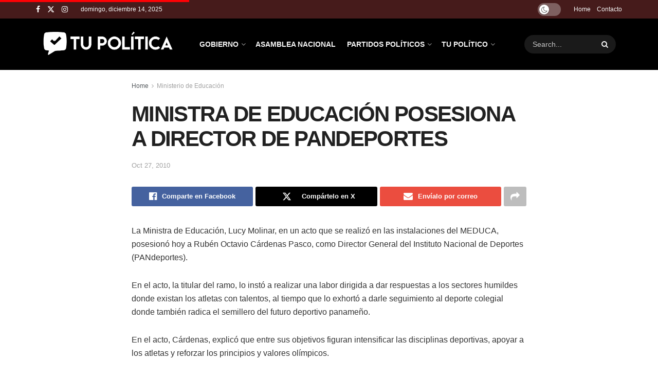

--- FILE ---
content_type: text/html; charset=UTF-8
request_url: https://tupolitica.com/ministerio-de-educacion-panama/ministra-de-educacion-posesiona-a-director-de-pandeportes.html/
body_size: 26599
content:
<!doctype html>
<!--[if lt IE 7]> <html class="no-js lt-ie9 lt-ie8 lt-ie7" lang="es" prefix="og: https://ogp.me/ns#"> <![endif]-->
<!--[if IE 7]>    <html class="no-js lt-ie9 lt-ie8" lang="es" prefix="og: https://ogp.me/ns#"> <![endif]-->
<!--[if IE 8]>    <html class="no-js lt-ie9" lang="es" prefix="og: https://ogp.me/ns#"> <![endif]-->
<!--[if IE 9]>    <html class="no-js lt-ie10" lang="es" prefix="og: https://ogp.me/ns#"> <![endif]-->
<!--[if gt IE 8]><!--> <html class="no-js" lang="es" prefix="og: https://ogp.me/ns#"> <!--<![endif]-->
<head>
    <meta http-equiv="Content-Type" content="text/html; charset=UTF-8" />
    <meta name='viewport' content='width=device-width, initial-scale=1, user-scalable=yes' />
    <link rel="profile" href="https://gmpg.org/xfn/11" />
    <link rel="pingback" href="https://tupolitica.com/xmlrpc.php" />
    <meta property="og:type" content="article">
<meta property="og:title" content="MINISTRA DE EDUCACIÓN POSESIONA A DIRECTOR DE PANDEPORTES">
<meta property="og:site_name" content="Tu Política">
<meta property="og:description" content="La Ministra de Educación, Lucy Molinar, en un acto que se realizó en las instalaciones del MEDUCA, posesionó hoy a">
<meta property="og:url" content="https://tupolitica.com/ministerio-de-educacion-panama/ministra-de-educacion-posesiona-a-director-de-pandeportes.html/">
<meta property="og:locale" content="es_ES">
<meta property="article:published_time" content="2010-10-27T09:54:19-05:00">
<meta property="article:modified_time" content="2010-10-27T09:54:19-05:00">
<meta property="article:section" content="Ministerio de Educación">
<meta property="article:tag" content="Lucy Molinar">
<meta property="article:tag" content="MEDUCA">
<meta name="twitter:card" content="summary_large_image">
<meta name="twitter:title" content="MINISTRA DE EDUCACIÓN POSESIONA A DIRECTOR DE PANDEPORTES">
<meta name="twitter:description" content="La Ministra de Educación, Lucy Molinar, en un acto que se realizó en las instalaciones del MEDUCA, posesionó hoy a">
<meta name="twitter:url" content="https://tupolitica.com/ministerio-de-educacion-panama/ministra-de-educacion-posesiona-a-director-de-pandeportes.html/">
<meta name="twitter:site" content="">
			<script type="text/javascript">
			  var jnews_ajax_url = '/?ajax-request=jnews'
			</script>
			<script type="text/javascript">;window.jnews=window.jnews||{},window.jnews.library=window.jnews.library||{},window.jnews.library=function(){"use strict";var e=this;e.win=window,e.doc=document,e.noop=function(){},e.globalBody=e.doc.getElementsByTagName("body")[0],e.globalBody=e.globalBody?e.globalBody:e.doc,e.win.jnewsDataStorage=e.win.jnewsDataStorage||{_storage:new WeakMap,put:function(e,t,n){this._storage.has(e)||this._storage.set(e,new Map),this._storage.get(e).set(t,n)},get:function(e,t){return this._storage.get(e).get(t)},has:function(e,t){return this._storage.has(e)&&this._storage.get(e).has(t)},remove:function(e,t){var n=this._storage.get(e).delete(t);return 0===!this._storage.get(e).size&&this._storage.delete(e),n}},e.windowWidth=function(){return e.win.innerWidth||e.docEl.clientWidth||e.globalBody.clientWidth},e.windowHeight=function(){return e.win.innerHeight||e.docEl.clientHeight||e.globalBody.clientHeight},e.requestAnimationFrame=e.win.requestAnimationFrame||e.win.webkitRequestAnimationFrame||e.win.mozRequestAnimationFrame||e.win.msRequestAnimationFrame||window.oRequestAnimationFrame||function(e){return setTimeout(e,1e3/60)},e.cancelAnimationFrame=e.win.cancelAnimationFrame||e.win.webkitCancelAnimationFrame||e.win.webkitCancelRequestAnimationFrame||e.win.mozCancelAnimationFrame||e.win.msCancelRequestAnimationFrame||e.win.oCancelRequestAnimationFrame||function(e){clearTimeout(e)},e.classListSupport="classList"in document.createElement("_"),e.hasClass=e.classListSupport?function(e,t){return e.classList.contains(t)}:function(e,t){return e.className.indexOf(t)>=0},e.addClass=e.classListSupport?function(t,n){e.hasClass(t,n)||t.classList.add(n)}:function(t,n){e.hasClass(t,n)||(t.className+=" "+n)},e.removeClass=e.classListSupport?function(t,n){e.hasClass(t,n)&&t.classList.remove(n)}:function(t,n){e.hasClass(t,n)&&(t.className=t.className.replace(n,""))},e.objKeys=function(e){var t=[];for(var n in e)Object.prototype.hasOwnProperty.call(e,n)&&t.push(n);return t},e.isObjectSame=function(e,t){var n=!0;return JSON.stringify(e)!==JSON.stringify(t)&&(n=!1),n},e.extend=function(){for(var e,t,n,o=arguments[0]||{},i=1,a=arguments.length;i<a;i++)if(null!==(e=arguments[i]))for(t in e)o!==(n=e[t])&&void 0!==n&&(o[t]=n);return o},e.dataStorage=e.win.jnewsDataStorage,e.isVisible=function(e){return 0!==e.offsetWidth&&0!==e.offsetHeight||e.getBoundingClientRect().length},e.getHeight=function(e){return e.offsetHeight||e.clientHeight||e.getBoundingClientRect().height},e.getWidth=function(e){return e.offsetWidth||e.clientWidth||e.getBoundingClientRect().width},e.supportsPassive=!1;try{var t=Object.defineProperty({},"passive",{get:function(){e.supportsPassive=!0}});"createEvent"in e.doc?e.win.addEventListener("test",null,t):"fireEvent"in e.doc&&e.win.attachEvent("test",null)}catch(e){}e.passiveOption=!!e.supportsPassive&&{passive:!0},e.setStorage=function(e,t){e="jnews-"+e;var n={expired:Math.floor(((new Date).getTime()+432e5)/1e3)};t=Object.assign(n,t);localStorage.setItem(e,JSON.stringify(t))},e.getStorage=function(e){e="jnews-"+e;var t=localStorage.getItem(e);return null!==t&&0<t.length?JSON.parse(localStorage.getItem(e)):{}},e.expiredStorage=function(){var t,n="jnews-";for(var o in localStorage)o.indexOf(n)>-1&&"undefined"!==(t=e.getStorage(o.replace(n,""))).expired&&t.expired<Math.floor((new Date).getTime()/1e3)&&localStorage.removeItem(o)},e.addEvents=function(t,n,o){for(var i in n){var a=["touchstart","touchmove"].indexOf(i)>=0&&!o&&e.passiveOption;"createEvent"in e.doc?t.addEventListener(i,n[i],a):"fireEvent"in e.doc&&t.attachEvent("on"+i,n[i])}},e.removeEvents=function(t,n){for(var o in n)"createEvent"in e.doc?t.removeEventListener(o,n[o]):"fireEvent"in e.doc&&t.detachEvent("on"+o,n[o])},e.triggerEvents=function(t,n,o){var i;o=o||{detail:null};return"createEvent"in e.doc?(!(i=e.doc.createEvent("CustomEvent")||new CustomEvent(n)).initCustomEvent||i.initCustomEvent(n,!0,!1,o),void t.dispatchEvent(i)):"fireEvent"in e.doc?((i=e.doc.createEventObject()).eventType=n,void t.fireEvent("on"+i.eventType,i)):void 0},e.getParents=function(t,n){void 0===n&&(n=e.doc);for(var o=[],i=t.parentNode,a=!1;!a;)if(i){var r=i;r.querySelectorAll(n).length?a=!0:(o.push(r),i=r.parentNode)}else o=[],a=!0;return o},e.forEach=function(e,t,n){for(var o=0,i=e.length;o<i;o++)t.call(n,e[o],o)},e.getText=function(e){return e.innerText||e.textContent},e.setText=function(e,t){var n="object"==typeof t?t.innerText||t.textContent:t;e.innerText&&(e.innerText=n),e.textContent&&(e.textContent=n)},e.httpBuildQuery=function(t){return e.objKeys(t).reduce(function t(n){var o=arguments.length>1&&void 0!==arguments[1]?arguments[1]:null;return function(i,a){var r=n[a];a=encodeURIComponent(a);var s=o?"".concat(o,"[").concat(a,"]"):a;return null==r||"function"==typeof r?(i.push("".concat(s,"=")),i):["number","boolean","string"].includes(typeof r)?(i.push("".concat(s,"=").concat(encodeURIComponent(r))),i):(i.push(e.objKeys(r).reduce(t(r,s),[]).join("&")),i)}}(t),[]).join("&")},e.get=function(t,n,o,i){return o="function"==typeof o?o:e.noop,e.ajax("GET",t,n,o,i)},e.post=function(t,n,o,i){return o="function"==typeof o?o:e.noop,e.ajax("POST",t,n,o,i)},e.ajax=function(t,n,o,i,a){var r=new XMLHttpRequest,s=n,c=e.httpBuildQuery(o);if(t=-1!=["GET","POST"].indexOf(t)?t:"GET",r.open(t,s+("GET"==t?"?"+c:""),!0),"POST"==t&&r.setRequestHeader("Content-type","application/x-www-form-urlencoded"),r.setRequestHeader("X-Requested-With","XMLHttpRequest"),r.onreadystatechange=function(){4===r.readyState&&200<=r.status&&300>r.status&&"function"==typeof i&&i.call(void 0,r.response)},void 0!==a&&!a){return{xhr:r,send:function(){r.send("POST"==t?c:null)}}}return r.send("POST"==t?c:null),{xhr:r}},e.scrollTo=function(t,n,o){function i(e,t,n){this.start=this.position(),this.change=e-this.start,this.currentTime=0,this.increment=20,this.duration=void 0===n?500:n,this.callback=t,this.finish=!1,this.animateScroll()}return Math.easeInOutQuad=function(e,t,n,o){return(e/=o/2)<1?n/2*e*e+t:-n/2*(--e*(e-2)-1)+t},i.prototype.stop=function(){this.finish=!0},i.prototype.move=function(t){e.doc.documentElement.scrollTop=t,e.globalBody.parentNode.scrollTop=t,e.globalBody.scrollTop=t},i.prototype.position=function(){return e.doc.documentElement.scrollTop||e.globalBody.parentNode.scrollTop||e.globalBody.scrollTop},i.prototype.animateScroll=function(){this.currentTime+=this.increment;var t=Math.easeInOutQuad(this.currentTime,this.start,this.change,this.duration);this.move(t),this.currentTime<this.duration&&!this.finish?e.requestAnimationFrame.call(e.win,this.animateScroll.bind(this)):this.callback&&"function"==typeof this.callback&&this.callback()},new i(t,n,o)},e.unwrap=function(t){var n,o=t;e.forEach(t,(function(e,t){n?n+=e:n=e})),o.replaceWith(n)},e.performance={start:function(e){performance.mark(e+"Start")},stop:function(e){performance.mark(e+"End"),performance.measure(e,e+"Start",e+"End")}},e.fps=function(){var t=0,n=0,o=0;!function(){var i=t=0,a=0,r=0,s=document.getElementById("fpsTable"),c=function(t){void 0===document.getElementsByTagName("body")[0]?e.requestAnimationFrame.call(e.win,(function(){c(t)})):document.getElementsByTagName("body")[0].appendChild(t)};null===s&&((s=document.createElement("div")).style.position="fixed",s.style.top="120px",s.style.left="10px",s.style.width="100px",s.style.height="20px",s.style.border="1px solid black",s.style.fontSize="11px",s.style.zIndex="100000",s.style.backgroundColor="white",s.id="fpsTable",c(s));var l=function(){o++,n=Date.now(),(a=(o/(r=(n-t)/1e3)).toPrecision(2))!=i&&(i=a,s.innerHTML=i+"fps"),1<r&&(t=n,o=0),e.requestAnimationFrame.call(e.win,l)};l()}()},e.instr=function(e,t){for(var n=0;n<t.length;n++)if(-1!==e.toLowerCase().indexOf(t[n].toLowerCase()))return!0},e.winLoad=function(t,n){function o(o){if("complete"===e.doc.readyState||"interactive"===e.doc.readyState)return!o||n?setTimeout(t,n||1):t(o),1}o()||e.addEvents(e.win,{load:o})},e.docReady=function(t,n){function o(o){if("complete"===e.doc.readyState||"interactive"===e.doc.readyState)return!o||n?setTimeout(t,n||1):t(o),1}o()||e.addEvents(e.doc,{DOMContentLoaded:o})},e.fireOnce=function(){e.docReady((function(){e.assets=e.assets||[],e.assets.length&&(e.boot(),e.load_assets())}),50)},e.boot=function(){e.length&&e.doc.querySelectorAll("style[media]").forEach((function(e){"not all"==e.getAttribute("media")&&e.removeAttribute("media")}))},e.create_js=function(t,n){var o=e.doc.createElement("script");switch(o.setAttribute("src",t),n){case"defer":o.setAttribute("defer",!0);break;case"async":o.setAttribute("async",!0);break;case"deferasync":o.setAttribute("defer",!0),o.setAttribute("async",!0)}e.globalBody.appendChild(o)},e.load_assets=function(){"object"==typeof e.assets&&e.forEach(e.assets.slice(0),(function(t,n){var o="";t.defer&&(o+="defer"),t.async&&(o+="async"),e.create_js(t.url,o);var i=e.assets.indexOf(t);i>-1&&e.assets.splice(i,1)})),e.assets=jnewsoption.au_scripts=window.jnewsads=[]},e.setCookie=function(e,t,n){var o="";if(n){var i=new Date;i.setTime(i.getTime()+24*n*60*60*1e3),o="; expires="+i.toUTCString()}document.cookie=e+"="+(t||"")+o+"; path=/"},e.getCookie=function(e){for(var t=e+"=",n=document.cookie.split(";"),o=0;o<n.length;o++){for(var i=n[o];" "==i.charAt(0);)i=i.substring(1,i.length);if(0==i.indexOf(t))return i.substring(t.length,i.length)}return null},e.eraseCookie=function(e){document.cookie=e+"=; Path=/; Expires=Thu, 01 Jan 1970 00:00:01 GMT;"},e.docReady((function(){e.globalBody=e.globalBody==e.doc?e.doc.getElementsByTagName("body")[0]:e.globalBody,e.globalBody=e.globalBody?e.globalBody:e.doc})),e.winLoad((function(){e.winLoad((function(){var t=!1;if(void 0!==window.jnewsadmin)if(void 0!==window.file_version_checker){var n=e.objKeys(window.file_version_checker);n.length?n.forEach((function(e){t||"10.0.4"===window.file_version_checker[e]||(t=!0)})):t=!0}else t=!0;t&&(window.jnewsHelper.getMessage(),window.jnewsHelper.getNotice())}),2500)}))},window.jnews.library=new window.jnews.library;</script>
<!-- Optimización para motores de búsqueda de Rank Math -  https://rankmath.com/ -->
<title>MINISTRA DE EDUCACIÓN POSESIONA A DIRECTOR DE PANDEPORTES - Tu Política</title>
<meta name="description" content="La Ministra de Educación, Lucy Molinar, en un acto que se realizó en las instalaciones del MEDUCA, posesionó hoy a Rubén Octavio Cárdenas Pasco, como Director"/>
<meta name="robots" content="follow, index, max-snippet:-1, max-video-preview:-1, max-image-preview:large"/>
<link rel="canonical" href="https://tupolitica.com/ministerio-de-educacion-panama/ministra-de-educacion-posesiona-a-director-de-pandeportes.html/" />
<meta property="og:locale" content="es_ES" />
<meta property="og:type" content="article" />
<meta property="og:title" content="MINISTRA DE EDUCACIÓN POSESIONA A DIRECTOR DE PANDEPORTES - Tu Política" />
<meta property="og:description" content="La Ministra de Educación, Lucy Molinar, en un acto que se realizó en las instalaciones del MEDUCA, posesionó hoy a Rubén Octavio Cárdenas Pasco, como Director" />
<meta property="og:url" content="https://tupolitica.com/ministerio-de-educacion-panama/ministra-de-educacion-posesiona-a-director-de-pandeportes.html/" />
<meta property="og:site_name" content="Tu Política" />
<meta property="article:tag" content="Lucy Molinar" />
<meta property="article:tag" content="MEDUCA" />
<meta property="article:section" content="Ministerio de Educación" />
<meta property="article:published_time" content="2010-10-27T09:54:19-05:00" />
<meta name="twitter:card" content="summary_large_image" />
<meta name="twitter:title" content="MINISTRA DE EDUCACIÓN POSESIONA A DIRECTOR DE PANDEPORTES - Tu Política" />
<meta name="twitter:description" content="La Ministra de Educación, Lucy Molinar, en un acto que se realizó en las instalaciones del MEDUCA, posesionó hoy a Rubén Octavio Cárdenas Pasco, como Director" />
<meta name="twitter:label1" content="Escrito por" />
<meta name="twitter:data1" content="tupolitica" />
<meta name="twitter:label2" content="Tiempo de lectura" />
<meta name="twitter:data2" content="Menos de un minuto" />
<script type="application/ld+json" class="rank-math-schema">{"@context":"https://schema.org","@graph":[{"@type":"Organization","@id":"https://tupolitica.com/#organization","name":"Tu Pol\u00edtica","logo":{"@type":"ImageObject","@id":"https://tupolitica.com/#logo","url":"https://tupolitica.com/wp-content/uploads/2025/08/tupolitica-white-2025-150x150.png","contentUrl":"https://tupolitica.com/wp-content/uploads/2025/08/tupolitica-white-2025-150x150.png","caption":"Tu Pol\u00edtica","inLanguage":"es"}},{"@type":"WebSite","@id":"https://tupolitica.com/#website","url":"https://tupolitica.com","name":"Tu Pol\u00edtica","publisher":{"@id":"https://tupolitica.com/#organization"},"inLanguage":"es"},{"@type":"WebPage","@id":"https://tupolitica.com/ministerio-de-educacion-panama/ministra-de-educacion-posesiona-a-director-de-pandeportes.html/#webpage","url":"https://tupolitica.com/ministerio-de-educacion-panama/ministra-de-educacion-posesiona-a-director-de-pandeportes.html/","name":"MINISTRA DE EDUCACI\u00d3N POSESIONA A DIRECTOR DE PANDEPORTES - Tu Pol\u00edtica","datePublished":"2010-10-27T09:54:19-05:00","dateModified":"2010-10-27T09:54:19-05:00","isPartOf":{"@id":"https://tupolitica.com/#website"},"inLanguage":"es"},{"@type":"Person","@id":"https://tupolitica.com/author/tupolitica/","name":"tupolitica","url":"https://tupolitica.com/author/tupolitica/","image":{"@type":"ImageObject","@id":"https://secure.gravatar.com/avatar/62ae587d56f7e54e587ad8958a7206e08723e391650df051903d61c27b43f323?s=96&amp;d=mm&amp;r=g","url":"https://secure.gravatar.com/avatar/62ae587d56f7e54e587ad8958a7206e08723e391650df051903d61c27b43f323?s=96&amp;d=mm&amp;r=g","caption":"tupolitica","inLanguage":"es"},"worksFor":{"@id":"https://tupolitica.com/#organization"}},{"@type":"BlogPosting","headline":"MINISTRA DE EDUCACI\u00d3N POSESIONA A DIRECTOR DE PANDEPORTES - Tu Pol\u00edtica","datePublished":"2010-10-27T09:54:19-05:00","dateModified":"2010-10-27T09:54:19-05:00","articleSection":"Ministerio de Educaci\u00f3n","author":{"@id":"https://tupolitica.com/author/tupolitica/","name":"tupolitica"},"publisher":{"@id":"https://tupolitica.com/#organization"},"description":"La Ministra de Educaci\u00f3n, Lucy Molinar, en un acto que se realiz\u00f3 en las instalaciones del MEDUCA, posesion\u00f3 hoy a Rub\u00e9n Octavio C\u00e1rdenas Pasco, como Director","name":"MINISTRA DE EDUCACI\u00d3N POSESIONA A DIRECTOR DE PANDEPORTES - Tu Pol\u00edtica","@id":"https://tupolitica.com/ministerio-de-educacion-panama/ministra-de-educacion-posesiona-a-director-de-pandeportes.html/#richSnippet","isPartOf":{"@id":"https://tupolitica.com/ministerio-de-educacion-panama/ministra-de-educacion-posesiona-a-director-de-pandeportes.html/#webpage"},"inLanguage":"es","mainEntityOfPage":{"@id":"https://tupolitica.com/ministerio-de-educacion-panama/ministra-de-educacion-posesiona-a-director-de-pandeportes.html/#webpage"}}]}</script>
<!-- /Plugin Rank Math WordPress SEO -->

<link rel='dns-prefetch' href='//www.googletagmanager.com' />
<link rel='dns-prefetch' href='//fonts.googleapis.com' />
<link rel='preconnect' href='https://fonts.gstatic.com' />
<link rel="alternate" type="application/rss+xml" title="Tu Política  &raquo; Feed" href="https://tupolitica.com/feed/" />
<link rel="alternate" title="oEmbed (JSON)" type="application/json+oembed" href="https://tupolitica.com/wp-json/oembed/1.0/embed?url=https%3A%2F%2Ftupolitica.com%2Fministerio-de-educacion-panama%2Fministra-de-educacion-posesiona-a-director-de-pandeportes.html%2F" />
<link rel="alternate" title="oEmbed (XML)" type="text/xml+oembed" href="https://tupolitica.com/wp-json/oembed/1.0/embed?url=https%3A%2F%2Ftupolitica.com%2Fministerio-de-educacion-panama%2Fministra-de-educacion-posesiona-a-director-de-pandeportes.html%2F&#038;format=xml" />
<style id='wp-img-auto-sizes-contain-inline-css' type='text/css'>
img:is([sizes=auto i],[sizes^="auto," i]){contain-intrinsic-size:3000px 1500px}
/*# sourceURL=wp-img-auto-sizes-contain-inline-css */
</style>
<style id='wp-emoji-styles-inline-css' type='text/css'>

	img.wp-smiley, img.emoji {
		display: inline !important;
		border: none !important;
		box-shadow: none !important;
		height: 1em !important;
		width: 1em !important;
		margin: 0 0.07em !important;
		vertical-align: -0.1em !important;
		background: none !important;
		padding: 0 !important;
	}
/*# sourceURL=wp-emoji-styles-inline-css */
</style>
<link rel='stylesheet' id='wp-block-library-css' href='https://tupolitica.com/wp-includes/css/dist/block-library/style.min.css?ver=6.9' type='text/css' media='all' />
<style id='classic-theme-styles-inline-css' type='text/css'>
/*! This file is auto-generated */
.wp-block-button__link{color:#fff;background-color:#32373c;border-radius:9999px;box-shadow:none;text-decoration:none;padding:calc(.667em + 2px) calc(1.333em + 2px);font-size:1.125em}.wp-block-file__button{background:#32373c;color:#fff;text-decoration:none}
/*# sourceURL=/wp-includes/css/classic-themes.min.css */
</style>
<style id='global-styles-inline-css' type='text/css'>
:root{--wp--preset--aspect-ratio--square: 1;--wp--preset--aspect-ratio--4-3: 4/3;--wp--preset--aspect-ratio--3-4: 3/4;--wp--preset--aspect-ratio--3-2: 3/2;--wp--preset--aspect-ratio--2-3: 2/3;--wp--preset--aspect-ratio--16-9: 16/9;--wp--preset--aspect-ratio--9-16: 9/16;--wp--preset--color--black: #000000;--wp--preset--color--cyan-bluish-gray: #abb8c3;--wp--preset--color--white: #ffffff;--wp--preset--color--pale-pink: #f78da7;--wp--preset--color--vivid-red: #cf2e2e;--wp--preset--color--luminous-vivid-orange: #ff6900;--wp--preset--color--luminous-vivid-amber: #fcb900;--wp--preset--color--light-green-cyan: #7bdcb5;--wp--preset--color--vivid-green-cyan: #00d084;--wp--preset--color--pale-cyan-blue: #8ed1fc;--wp--preset--color--vivid-cyan-blue: #0693e3;--wp--preset--color--vivid-purple: #9b51e0;--wp--preset--gradient--vivid-cyan-blue-to-vivid-purple: linear-gradient(135deg,rgb(6,147,227) 0%,rgb(155,81,224) 100%);--wp--preset--gradient--light-green-cyan-to-vivid-green-cyan: linear-gradient(135deg,rgb(122,220,180) 0%,rgb(0,208,130) 100%);--wp--preset--gradient--luminous-vivid-amber-to-luminous-vivid-orange: linear-gradient(135deg,rgb(252,185,0) 0%,rgb(255,105,0) 100%);--wp--preset--gradient--luminous-vivid-orange-to-vivid-red: linear-gradient(135deg,rgb(255,105,0) 0%,rgb(207,46,46) 100%);--wp--preset--gradient--very-light-gray-to-cyan-bluish-gray: linear-gradient(135deg,rgb(238,238,238) 0%,rgb(169,184,195) 100%);--wp--preset--gradient--cool-to-warm-spectrum: linear-gradient(135deg,rgb(74,234,220) 0%,rgb(151,120,209) 20%,rgb(207,42,186) 40%,rgb(238,44,130) 60%,rgb(251,105,98) 80%,rgb(254,248,76) 100%);--wp--preset--gradient--blush-light-purple: linear-gradient(135deg,rgb(255,206,236) 0%,rgb(152,150,240) 100%);--wp--preset--gradient--blush-bordeaux: linear-gradient(135deg,rgb(254,205,165) 0%,rgb(254,45,45) 50%,rgb(107,0,62) 100%);--wp--preset--gradient--luminous-dusk: linear-gradient(135deg,rgb(255,203,112) 0%,rgb(199,81,192) 50%,rgb(65,88,208) 100%);--wp--preset--gradient--pale-ocean: linear-gradient(135deg,rgb(255,245,203) 0%,rgb(182,227,212) 50%,rgb(51,167,181) 100%);--wp--preset--gradient--electric-grass: linear-gradient(135deg,rgb(202,248,128) 0%,rgb(113,206,126) 100%);--wp--preset--gradient--midnight: linear-gradient(135deg,rgb(2,3,129) 0%,rgb(40,116,252) 100%);--wp--preset--font-size--small: 13px;--wp--preset--font-size--medium: 20px;--wp--preset--font-size--large: 36px;--wp--preset--font-size--x-large: 42px;--wp--preset--spacing--20: 0.44rem;--wp--preset--spacing--30: 0.67rem;--wp--preset--spacing--40: 1rem;--wp--preset--spacing--50: 1.5rem;--wp--preset--spacing--60: 2.25rem;--wp--preset--spacing--70: 3.38rem;--wp--preset--spacing--80: 5.06rem;--wp--preset--shadow--natural: 6px 6px 9px rgba(0, 0, 0, 0.2);--wp--preset--shadow--deep: 12px 12px 50px rgba(0, 0, 0, 0.4);--wp--preset--shadow--sharp: 6px 6px 0px rgba(0, 0, 0, 0.2);--wp--preset--shadow--outlined: 6px 6px 0px -3px rgb(255, 255, 255), 6px 6px rgb(0, 0, 0);--wp--preset--shadow--crisp: 6px 6px 0px rgb(0, 0, 0);}:where(.is-layout-flex){gap: 0.5em;}:where(.is-layout-grid){gap: 0.5em;}body .is-layout-flex{display: flex;}.is-layout-flex{flex-wrap: wrap;align-items: center;}.is-layout-flex > :is(*, div){margin: 0;}body .is-layout-grid{display: grid;}.is-layout-grid > :is(*, div){margin: 0;}:where(.wp-block-columns.is-layout-flex){gap: 2em;}:where(.wp-block-columns.is-layout-grid){gap: 2em;}:where(.wp-block-post-template.is-layout-flex){gap: 1.25em;}:where(.wp-block-post-template.is-layout-grid){gap: 1.25em;}.has-black-color{color: var(--wp--preset--color--black) !important;}.has-cyan-bluish-gray-color{color: var(--wp--preset--color--cyan-bluish-gray) !important;}.has-white-color{color: var(--wp--preset--color--white) !important;}.has-pale-pink-color{color: var(--wp--preset--color--pale-pink) !important;}.has-vivid-red-color{color: var(--wp--preset--color--vivid-red) !important;}.has-luminous-vivid-orange-color{color: var(--wp--preset--color--luminous-vivid-orange) !important;}.has-luminous-vivid-amber-color{color: var(--wp--preset--color--luminous-vivid-amber) !important;}.has-light-green-cyan-color{color: var(--wp--preset--color--light-green-cyan) !important;}.has-vivid-green-cyan-color{color: var(--wp--preset--color--vivid-green-cyan) !important;}.has-pale-cyan-blue-color{color: var(--wp--preset--color--pale-cyan-blue) !important;}.has-vivid-cyan-blue-color{color: var(--wp--preset--color--vivid-cyan-blue) !important;}.has-vivid-purple-color{color: var(--wp--preset--color--vivid-purple) !important;}.has-black-background-color{background-color: var(--wp--preset--color--black) !important;}.has-cyan-bluish-gray-background-color{background-color: var(--wp--preset--color--cyan-bluish-gray) !important;}.has-white-background-color{background-color: var(--wp--preset--color--white) !important;}.has-pale-pink-background-color{background-color: var(--wp--preset--color--pale-pink) !important;}.has-vivid-red-background-color{background-color: var(--wp--preset--color--vivid-red) !important;}.has-luminous-vivid-orange-background-color{background-color: var(--wp--preset--color--luminous-vivid-orange) !important;}.has-luminous-vivid-amber-background-color{background-color: var(--wp--preset--color--luminous-vivid-amber) !important;}.has-light-green-cyan-background-color{background-color: var(--wp--preset--color--light-green-cyan) !important;}.has-vivid-green-cyan-background-color{background-color: var(--wp--preset--color--vivid-green-cyan) !important;}.has-pale-cyan-blue-background-color{background-color: var(--wp--preset--color--pale-cyan-blue) !important;}.has-vivid-cyan-blue-background-color{background-color: var(--wp--preset--color--vivid-cyan-blue) !important;}.has-vivid-purple-background-color{background-color: var(--wp--preset--color--vivid-purple) !important;}.has-black-border-color{border-color: var(--wp--preset--color--black) !important;}.has-cyan-bluish-gray-border-color{border-color: var(--wp--preset--color--cyan-bluish-gray) !important;}.has-white-border-color{border-color: var(--wp--preset--color--white) !important;}.has-pale-pink-border-color{border-color: var(--wp--preset--color--pale-pink) !important;}.has-vivid-red-border-color{border-color: var(--wp--preset--color--vivid-red) !important;}.has-luminous-vivid-orange-border-color{border-color: var(--wp--preset--color--luminous-vivid-orange) !important;}.has-luminous-vivid-amber-border-color{border-color: var(--wp--preset--color--luminous-vivid-amber) !important;}.has-light-green-cyan-border-color{border-color: var(--wp--preset--color--light-green-cyan) !important;}.has-vivid-green-cyan-border-color{border-color: var(--wp--preset--color--vivid-green-cyan) !important;}.has-pale-cyan-blue-border-color{border-color: var(--wp--preset--color--pale-cyan-blue) !important;}.has-vivid-cyan-blue-border-color{border-color: var(--wp--preset--color--vivid-cyan-blue) !important;}.has-vivid-purple-border-color{border-color: var(--wp--preset--color--vivid-purple) !important;}.has-vivid-cyan-blue-to-vivid-purple-gradient-background{background: var(--wp--preset--gradient--vivid-cyan-blue-to-vivid-purple) !important;}.has-light-green-cyan-to-vivid-green-cyan-gradient-background{background: var(--wp--preset--gradient--light-green-cyan-to-vivid-green-cyan) !important;}.has-luminous-vivid-amber-to-luminous-vivid-orange-gradient-background{background: var(--wp--preset--gradient--luminous-vivid-amber-to-luminous-vivid-orange) !important;}.has-luminous-vivid-orange-to-vivid-red-gradient-background{background: var(--wp--preset--gradient--luminous-vivid-orange-to-vivid-red) !important;}.has-very-light-gray-to-cyan-bluish-gray-gradient-background{background: var(--wp--preset--gradient--very-light-gray-to-cyan-bluish-gray) !important;}.has-cool-to-warm-spectrum-gradient-background{background: var(--wp--preset--gradient--cool-to-warm-spectrum) !important;}.has-blush-light-purple-gradient-background{background: var(--wp--preset--gradient--blush-light-purple) !important;}.has-blush-bordeaux-gradient-background{background: var(--wp--preset--gradient--blush-bordeaux) !important;}.has-luminous-dusk-gradient-background{background: var(--wp--preset--gradient--luminous-dusk) !important;}.has-pale-ocean-gradient-background{background: var(--wp--preset--gradient--pale-ocean) !important;}.has-electric-grass-gradient-background{background: var(--wp--preset--gradient--electric-grass) !important;}.has-midnight-gradient-background{background: var(--wp--preset--gradient--midnight) !important;}.has-small-font-size{font-size: var(--wp--preset--font-size--small) !important;}.has-medium-font-size{font-size: var(--wp--preset--font-size--medium) !important;}.has-large-font-size{font-size: var(--wp--preset--font-size--large) !important;}.has-x-large-font-size{font-size: var(--wp--preset--font-size--x-large) !important;}
:where(.wp-block-post-template.is-layout-flex){gap: 1.25em;}:where(.wp-block-post-template.is-layout-grid){gap: 1.25em;}
:where(.wp-block-term-template.is-layout-flex){gap: 1.25em;}:where(.wp-block-term-template.is-layout-grid){gap: 1.25em;}
:where(.wp-block-columns.is-layout-flex){gap: 2em;}:where(.wp-block-columns.is-layout-grid){gap: 2em;}
:root :where(.wp-block-pullquote){font-size: 1.5em;line-height: 1.6;}
/*# sourceURL=global-styles-inline-css */
</style>
<link rel='stylesheet' id='jnews-video-css' href='https://tupolitica.com/wp-content/plugins/jnews-video/assets/css/plugin.css?ver=11.6.4' type='text/css' media='all' />
<link rel='stylesheet' id='ez-toc-css' href='https://tupolitica.com/wp-content/plugins/easy-table-of-contents/assets/css/screen.min.css?ver=2.0.79.2' type='text/css' media='all' />
<style id='ez-toc-inline-css' type='text/css'>
div#ez-toc-container .ez-toc-title {font-size: 120%;}div#ez-toc-container .ez-toc-title {font-weight: 500;}div#ez-toc-container ul li , div#ez-toc-container ul li a {font-size: 95%;}div#ez-toc-container ul li , div#ez-toc-container ul li a {font-weight: 500;}div#ez-toc-container nav ul ul li {font-size: 90%;}div#ez-toc-container {width: 100%;}.ez-toc-box-title {font-weight: bold; margin-bottom: 10px; text-align: center; text-transform: uppercase; letter-spacing: 1px; color: #666; padding-bottom: 5px;position:absolute;top:-4%;left:5%;background-color: inherit;transition: top 0.3s ease;}.ez-toc-box-title.toc-closed {top:-25%;}
.ez-toc-container-direction {direction: ltr;}.ez-toc-counter ul{counter-reset: item ;}.ez-toc-counter nav ul li a::before {content: counters(item, '.', decimal) '. ';display: inline-block;counter-increment: item;flex-grow: 0;flex-shrink: 0;margin-right: .2em; float: left; }.ez-toc-widget-direction {direction: ltr;}.ez-toc-widget-container ul{counter-reset: item ;}.ez-toc-widget-container nav ul li a::before {content: counters(item, '.', decimal) '. ';display: inline-block;counter-increment: item;flex-grow: 0;flex-shrink: 0;margin-right: .2em; float: left; }
/*# sourceURL=ez-toc-inline-css */
</style>
<link rel='stylesheet' id='jnews-parent-style-css' href='https://tupolitica.com/wp-content/themes/jnews/style.css?ver=6.9' type='text/css' media='all' />
<link rel='stylesheet' id='elementor-frontend-css' href='https://tupolitica.com/wp-content/plugins/elementor/assets/css/frontend.min.css?ver=3.33.4' type='text/css' media='all' />
<link rel='stylesheet' id='newsletter-css' href='https://tupolitica.com/wp-content/plugins/newsletter/style.css?ver=9.1.0' type='text/css' media='all' />
<link rel='stylesheet' id='jeg_customizer_font-css' href='//fonts.googleapis.com/css?family=Roboto%3Aregular%2C700%7CSource+Sans+Pro%3A600%2Cregular%2C600&#038;display=swap&#038;ver=1.3.0' type='text/css' media='all' />
<link rel='stylesheet' id='font-awesome-css' href='https://tupolitica.com/wp-content/plugins/elementor/assets/lib/font-awesome/css/font-awesome.min.css?ver=4.7.0' type='text/css' media='all' />
<link rel='stylesheet' id='jnews-frontend-css' href='https://tupolitica.com/wp-content/themes/jnews/assets/dist/frontend.min.css?ver=1.0.0' type='text/css' media='all' />
<link rel='stylesheet' id='jnews-elementor-css' href='https://tupolitica.com/wp-content/themes/jnews/assets/css/elementor-frontend.css?ver=1.0.0' type='text/css' media='all' />
<link rel='stylesheet' id='jnews-style-css' href='https://tupolitica.com/wp-content/themes/jnews-child/style.css?ver=1.0.0' type='text/css' media='all' />
<link rel='stylesheet' id='jnews-darkmode-css' href='https://tupolitica.com/wp-content/themes/jnews/assets/css/darkmode.css?ver=1.0.0' type='text/css' media='all' />
<link rel='stylesheet' id='jnews-scheme-css' href='https://tupolitica.com/wp-content/uploads/jnews/scheme.css?ver=1760042370' type='text/css' media='all' />
<link rel='stylesheet' id='jnews-video-darkmode-css' href='https://tupolitica.com/wp-content/plugins/jnews-video/assets/css/darkmode.css?ver=11.6.4' type='text/css' media='all' />
<link rel='stylesheet' id='jnews-select-share-css' href='https://tupolitica.com/wp-content/plugins/jnews-social-share/assets/css/plugin.css' type='text/css' media='all' />
<script type="text/javascript" src="https://tupolitica.com/wp-includes/js/jquery/jquery.min.js?ver=3.7.1" id="jquery-core-js"></script>
<script type="text/javascript" src="https://tupolitica.com/wp-includes/js/jquery/jquery-migrate.min.js?ver=3.4.1" id="jquery-migrate-js"></script>

<!-- Fragmento de código de la etiqueta de Google (gtag.js) añadida por Site Kit -->
<!-- Fragmento de código de Google Analytics añadido por Site Kit -->
<script type="text/javascript" src="https://www.googletagmanager.com/gtag/js?id=GT-NNV7RBT" id="google_gtagjs-js" async></script>
<script type="text/javascript" id="google_gtagjs-js-after">
/* <![CDATA[ */
window.dataLayer = window.dataLayer || [];function gtag(){dataLayer.push(arguments);}
gtag("set","linker",{"domains":["tupolitica.com"]});
gtag("js", new Date());
gtag("set", "developer_id.dZTNiMT", true);
gtag("config", "GT-NNV7RBT");
 window._googlesitekit = window._googlesitekit || {}; window._googlesitekit.throttledEvents = []; window._googlesitekit.gtagEvent = (name, data) => { var key = JSON.stringify( { name, data } ); if ( !! window._googlesitekit.throttledEvents[ key ] ) { return; } window._googlesitekit.throttledEvents[ key ] = true; setTimeout( () => { delete window._googlesitekit.throttledEvents[ key ]; }, 5 ); gtag( "event", name, { ...data, event_source: "site-kit" } ); }; 
//# sourceURL=google_gtagjs-js-after
/* ]]> */
</script>
<link rel="https://api.w.org/" href="https://tupolitica.com/wp-json/" /><link rel="alternate" title="JSON" type="application/json" href="https://tupolitica.com/wp-json/wp/v2/posts/5890" /><link rel="EditURI" type="application/rsd+xml" title="RSD" href="https://tupolitica.com/xmlrpc.php?rsd" />
<meta name="generator" content="WordPress 6.9" />
<link rel='shortlink' href='https://tupolitica.com/?p=5890' />
<meta name="generator" content="Site Kit by Google 1.167.0" /><!-- Analytics by WP Statistics - https://wp-statistics.com -->

<!-- Metaetiquetas de Google AdSense añadidas por Site Kit -->
<meta name="google-adsense-platform-account" content="ca-host-pub-2644536267352236">
<meta name="google-adsense-platform-domain" content="sitekit.withgoogle.com">
<!-- Acabar con las metaetiquetas de Google AdSense añadidas por Site Kit -->
<meta name="generator" content="Elementor 3.33.4; features: additional_custom_breakpoints; settings: css_print_method-internal, google_font-enabled, font_display-auto">
			<style>
				.e-con.e-parent:nth-of-type(n+4):not(.e-lazyloaded):not(.e-no-lazyload),
				.e-con.e-parent:nth-of-type(n+4):not(.e-lazyloaded):not(.e-no-lazyload) * {
					background-image: none !important;
				}
				@media screen and (max-height: 1024px) {
					.e-con.e-parent:nth-of-type(n+3):not(.e-lazyloaded):not(.e-no-lazyload),
					.e-con.e-parent:nth-of-type(n+3):not(.e-lazyloaded):not(.e-no-lazyload) * {
						background-image: none !important;
					}
				}
				@media screen and (max-height: 640px) {
					.e-con.e-parent:nth-of-type(n+2):not(.e-lazyloaded):not(.e-no-lazyload),
					.e-con.e-parent:nth-of-type(n+2):not(.e-lazyloaded):not(.e-no-lazyload) * {
						background-image: none !important;
					}
				}
			</style>
			
<!-- Fragmento de código de Google Tag Manager añadido por Site Kit -->
<script type="text/javascript">
/* <![CDATA[ */

			( function( w, d, s, l, i ) {
				w[l] = w[l] || [];
				w[l].push( {'gtm.start': new Date().getTime(), event: 'gtm.js'} );
				var f = d.getElementsByTagName( s )[0],
					j = d.createElement( s ), dl = l != 'dataLayer' ? '&l=' + l : '';
				j.async = true;
				j.src = 'https://www.googletagmanager.com/gtm.js?id=' + i + dl;
				f.parentNode.insertBefore( j, f );
			} )( window, document, 'script', 'dataLayer', 'GTM-59JQJ62T' );
			
/* ]]> */
</script>

<!-- Final del fragmento de código de Google Tag Manager añadido por Site Kit -->
<script type='application/ld+json'>{"@context":"http:\/\/schema.org","@type":"Organization","@id":"https:\/\/tupolitica.com\/#organization","url":"https:\/\/tupolitica.com\/","name":"","logo":{"@type":"ImageObject","url":""},"sameAs":["http:\/\/www.facebook.com\/tupolitica","http:\/\/www.twitter.com\/tupolitica","http:\/\/www.instagram.com\/tupolitica"]}</script>
<script type='application/ld+json'>{"@context":"http:\/\/schema.org","@type":"WebSite","@id":"https:\/\/tupolitica.com\/#website","url":"https:\/\/tupolitica.com\/","name":"","potentialAction":{"@type":"SearchAction","target":"https:\/\/tupolitica.com\/?s={search_term_string}","query-input":"required name=search_term_string"}}</script>
<link rel="icon" href="https://tupolitica.com/wp-content/uploads/2025/08/cropped-favico-tp-32x32.jpg" sizes="32x32" />
<link rel="icon" href="https://tupolitica.com/wp-content/uploads/2025/08/cropped-favico-tp-192x192.jpg" sizes="192x192" />
<link rel="apple-touch-icon" href="https://tupolitica.com/wp-content/uploads/2025/08/cropped-favico-tp-180x180.jpg" />
<meta name="msapplication-TileImage" content="https://tupolitica.com/wp-content/uploads/2025/08/cropped-favico-tp-270x270.jpg" />
<script>
(function(w,d,s,l,i){w[l]=w[l]||[];w[l].push({'gtm.start':
new Date().getTime(),event:'gtm.js'});var f=d.getElementsByTagName(s)[0],
j=d.createElement(s),dl=l!='dataLayer'?'&l='+l:'';j.async=true;j.src=
'https://www.googletagmanager.com/gtm.js?id='+i+dl;f.parentNode.insertBefore(j,f);
})(window,document,'script','dataLayer','GTM-59JQJ62T');


     
    </script><style id="jeg_dynamic_css" type="text/css" data-type="jeg_custom-css">.jeg_container, .jeg_content, .jeg_boxed .jeg_main .jeg_container, .jeg_autoload_separator { background-color : #ffffff; } body { --j-body-color : #53585c; --j-accent-color : #211e1e; --j-alt-color : #f4ef21; --j-heading-color : #212121; } body,.jeg_newsfeed_list .tns-outer .tns-controls button,.jeg_filter_button,.owl-carousel .owl-nav div,.jeg_readmore,.jeg_hero_style_7 .jeg_post_meta a,.widget_calendar thead th,.widget_calendar tfoot a,.jeg_socialcounter a,.entry-header .jeg_meta_like a,.entry-header .jeg_meta_comment a,.entry-header .jeg_meta_donation a,.entry-header .jeg_meta_bookmark a,.entry-content tbody tr:hover,.entry-content th,.jeg_splitpost_nav li:hover a,#breadcrumbs a,.jeg_author_socials a:hover,.jeg_footer_content a,.jeg_footer_bottom a,.jeg_cartcontent,.woocommerce .woocommerce-breadcrumb a { color : #53585c; } a, .jeg_menu_style_5>li>a:hover, .jeg_menu_style_5>li.sfHover>a, .jeg_menu_style_5>li.current-menu-item>a, .jeg_menu_style_5>li.current-menu-ancestor>a, .jeg_navbar .jeg_menu:not(.jeg_main_menu)>li>a:hover, .jeg_midbar .jeg_menu:not(.jeg_main_menu)>li>a:hover, .jeg_side_tabs li.active, .jeg_block_heading_5 strong, .jeg_block_heading_6 strong, .jeg_block_heading_7 strong, .jeg_block_heading_8 strong, .jeg_subcat_list li a:hover, .jeg_subcat_list li button:hover, .jeg_pl_lg_7 .jeg_thumb .jeg_post_category a, .jeg_pl_xs_2:before, .jeg_pl_xs_4 .jeg_postblock_content:before, .jeg_postblock .jeg_post_title a:hover, .jeg_hero_style_6 .jeg_post_title a:hover, .jeg_sidefeed .jeg_pl_xs_3 .jeg_post_title a:hover, .widget_jnews_popular .jeg_post_title a:hover, .jeg_meta_author a, .widget_archive li a:hover, .widget_pages li a:hover, .widget_meta li a:hover, .widget_recent_entries li a:hover, .widget_rss li a:hover, .widget_rss cite, .widget_categories li a:hover, .widget_categories li.current-cat>a, #breadcrumbs a:hover, .jeg_share_count .counts, .commentlist .bypostauthor>.comment-body>.comment-author>.fn, span.required, .jeg_review_title, .bestprice .price, .authorlink a:hover, .jeg_vertical_playlist .jeg_video_playlist_play_icon, .jeg_vertical_playlist .jeg_video_playlist_item.active .jeg_video_playlist_thumbnail:before, .jeg_horizontal_playlist .jeg_video_playlist_play, .woocommerce li.product .pricegroup .button, .widget_display_forums li a:hover, .widget_display_topics li:before, .widget_display_replies li:before, .widget_display_views li:before, .bbp-breadcrumb a:hover, .jeg_mobile_menu li.sfHover>a, .jeg_mobile_menu li a:hover, .split-template-6 .pagenum, .jeg_mobile_menu_style_5>li>a:hover, .jeg_mobile_menu_style_5>li.sfHover>a, .jeg_mobile_menu_style_5>li.current-menu-item>a, .jeg_mobile_menu_style_5>li.current-menu-ancestor>a, .jeg_mobile_menu.jeg_menu_dropdown li.open > div > a ,.jeg_menu_dropdown.language-swicher .sub-menu li a:hover { color : #211e1e; } .jeg_menu_style_1>li>a:before, .jeg_menu_style_2>li>a:before, .jeg_menu_style_3>li>a:before, .jeg_side_toggle, .jeg_slide_caption .jeg_post_category a, .jeg_slider_type_1_wrapper .tns-controls button.tns-next, .jeg_block_heading_1 .jeg_block_title span, .jeg_block_heading_2 .jeg_block_title span, .jeg_block_heading_3, .jeg_block_heading_4 .jeg_block_title span, .jeg_block_heading_6:after, .jeg_pl_lg_box .jeg_post_category a, .jeg_pl_md_box .jeg_post_category a, .jeg_readmore:hover, .jeg_thumb .jeg_post_category a, .jeg_block_loadmore a:hover, .jeg_postblock.alt .jeg_block_loadmore a:hover, .jeg_block_loadmore a.active, .jeg_postblock_carousel_2 .jeg_post_category a, .jeg_heroblock .jeg_post_category a, .jeg_pagenav_1 .page_number.active, .jeg_pagenav_1 .page_number.active:hover, input[type="submit"], .btn, .button, .widget_tag_cloud a:hover, .popularpost_item:hover .jeg_post_title a:before, .jeg_splitpost_4 .page_nav, .jeg_splitpost_5 .page_nav, .jeg_post_via a:hover, .jeg_post_source a:hover, .jeg_post_tags a:hover, .comment-reply-title small a:before, .comment-reply-title small a:after, .jeg_storelist .productlink, .authorlink li.active a:before, .jeg_footer.dark .socials_widget:not(.nobg) a:hover .fa,.jeg_footer.dark .socials_widget:not(.nobg) a:hover span.jeg-icon, div.jeg_breakingnews_title, .jeg_overlay_slider_bottom_wrapper .tns-controls button, .jeg_overlay_slider_bottom_wrapper .tns-controls button:hover, .jeg_vertical_playlist .jeg_video_playlist_current, .woocommerce span.onsale, .woocommerce #respond input#submit:hover, .woocommerce a.button:hover, .woocommerce button.button:hover, .woocommerce input.button:hover, .woocommerce #respond input#submit.alt, .woocommerce a.button.alt, .woocommerce button.button.alt, .woocommerce input.button.alt, .jeg_popup_post .caption, .jeg_footer.dark input[type="submit"], .jeg_footer.dark .btn, .jeg_footer.dark .button, .footer_widget.widget_tag_cloud a:hover, .jeg_inner_content .content-inner .jeg_post_category a:hover, #buddypress .standard-form button, #buddypress a.button, #buddypress input[type="submit"], #buddypress input[type="button"], #buddypress input[type="reset"], #buddypress ul.button-nav li a, #buddypress .generic-button a, #buddypress .generic-button button, #buddypress .comment-reply-link, #buddypress a.bp-title-button, #buddypress.buddypress-wrap .members-list li .user-update .activity-read-more a, div#buddypress .standard-form button:hover, div#buddypress a.button:hover, div#buddypress input[type="submit"]:hover, div#buddypress input[type="button"]:hover, div#buddypress input[type="reset"]:hover, div#buddypress ul.button-nav li a:hover, div#buddypress .generic-button a:hover, div#buddypress .generic-button button:hover, div#buddypress .comment-reply-link:hover, div#buddypress a.bp-title-button:hover, div#buddypress.buddypress-wrap .members-list li .user-update .activity-read-more a:hover, #buddypress #item-nav .item-list-tabs ul li a:before, .jeg_inner_content .jeg_meta_container .follow-wrapper a { background-color : #211e1e; } .jeg_block_heading_7 .jeg_block_title span, .jeg_readmore:hover, .jeg_block_loadmore a:hover, .jeg_block_loadmore a.active, .jeg_pagenav_1 .page_number.active, .jeg_pagenav_1 .page_number.active:hover, .jeg_pagenav_3 .page_number:hover, .jeg_prevnext_post a:hover h3, .jeg_overlay_slider .jeg_post_category, .jeg_sidefeed .jeg_post.active, .jeg_vertical_playlist.jeg_vertical_playlist .jeg_video_playlist_item.active .jeg_video_playlist_thumbnail img, .jeg_horizontal_playlist .jeg_video_playlist_item.active { border-color : #211e1e; } .jeg_tabpost_nav li.active, .woocommerce div.product .woocommerce-tabs ul.tabs li.active, .jeg_mobile_menu_style_1>li.current-menu-item a, .jeg_mobile_menu_style_1>li.current-menu-ancestor a, .jeg_mobile_menu_style_2>li.current-menu-item::after, .jeg_mobile_menu_style_2>li.current-menu-ancestor::after, .jeg_mobile_menu_style_3>li.current-menu-item::before, .jeg_mobile_menu_style_3>li.current-menu-ancestor::before { border-bottom-color : #211e1e; } .jeg_post_share .jeg-icon svg { fill : #211e1e; } .jeg_post_meta .fa, .jeg_post_meta .jpwt-icon, .entry-header .jeg_post_meta .fa, .jeg_review_stars, .jeg_price_review_list { color : #f4ef21; } .jeg_share_button.share-float.share-monocrhome a { background-color : #f4ef21; } h1,h2,h3,h4,h5,h6,.jeg_post_title a,.entry-header .jeg_post_title,.jeg_hero_style_7 .jeg_post_title a,.jeg_block_title,.jeg_splitpost_bar .current_title,.jeg_video_playlist_title,.gallery-caption,.jeg_push_notification_button>a.button { color : #212121; } .split-template-9 .pagenum, .split-template-10 .pagenum, .split-template-11 .pagenum, .split-template-12 .pagenum, .split-template-13 .pagenum, .split-template-15 .pagenum, .split-template-18 .pagenum, .split-template-20 .pagenum, .split-template-19 .current_title span, .split-template-20 .current_title span { background-color : #212121; } .jeg_topbar .jeg_nav_row, .jeg_topbar .jeg_search_no_expand .jeg_search_input { line-height : 36px; } .jeg_topbar .jeg_nav_row, .jeg_topbar .jeg_nav_icon { height : 36px; } .jeg_topbar .jeg_logo_img { max-height : 36px; } .jeg_topbar, .jeg_topbar.dark, .jeg_topbar.custom { background : #461b1bff; } .jeg_topbar, .jeg_topbar.dark { border-color : #211e1e; } .jeg_topbar .jeg_nav_item, .jeg_topbar.dark .jeg_nav_item { border-color : rgba(255,255,255,0); } .jeg_midbar { height : 68px; } .jeg_midbar .jeg_logo_img { max-height : 68px; } .jeg_midbar, .jeg_midbar.dark { background-color : #000000; } .jeg_header .jeg_bottombar.jeg_navbar,.jeg_bottombar .jeg_nav_icon { height : 62px; } .jeg_header .jeg_bottombar.jeg_navbar, .jeg_header .jeg_bottombar .jeg_main_menu:not(.jeg_menu_style_1) > li > a, .jeg_header .jeg_bottombar .jeg_menu_style_1 > li, .jeg_header .jeg_bottombar .jeg_menu:not(.jeg_main_menu) > li > a { line-height : 62px; } .jeg_bottombar .jeg_logo_img { max-height : 62px; } .jeg_header .jeg_bottombar.jeg_navbar_wrapper:not(.jeg_navbar_boxed), .jeg_header .jeg_bottombar.jeg_navbar_boxed .jeg_nav_row { background : #000000ff; } .jeg_header .jeg_bottombar, .jeg_header .jeg_bottombar.jeg_navbar_dark, .jeg_bottombar.jeg_navbar_boxed .jeg_nav_row, .jeg_bottombar.jeg_navbar_dark.jeg_navbar_boxed .jeg_nav_row { border-top-width : 0px; border-bottom-width : 0px; } .jeg_stickybar.jeg_navbar,.jeg_navbar .jeg_nav_icon { height : 30px; } .jeg_stickybar.jeg_navbar, .jeg_stickybar .jeg_main_menu:not(.jeg_menu_style_1) > li > a, .jeg_stickybar .jeg_menu_style_1 > li, .jeg_stickybar .jeg_menu:not(.jeg_main_menu) > li > a { line-height : 30px; } .jeg_header_sticky .jeg_navbar_wrapper:not(.jeg_navbar_boxed), .jeg_header_sticky .jeg_navbar_boxed .jeg_nav_row { background : #003666; } .jeg_mobile_midbar, .jeg_mobile_midbar.dark { background : #211e1e; } .jeg_header .socials_widget > a > i.fa:before { color : #ffffff; } .jeg_header .socials_widget.nobg > a > i > span.jeg-icon svg { fill : #ffffff; } .jeg_header .socials_widget.nobg > a > span.jeg-icon svg { fill : #ffffff; } .jeg_header .socials_widget > a > span.jeg-icon svg { fill : #ffffff; } .jeg_header .socials_widget > a > i > span.jeg-icon svg { fill : #ffffff; } .jeg_nav_search { width : 88%; } .jeg_menu_style_1 > li > a:before, .jeg_menu_style_2 > li > a:before, .jeg_menu_style_3 > li > a:before { background : #f4ef21; } .jeg_header .jeg_menu.jeg_main_menu > li > a:hover, .jeg_header .jeg_menu.jeg_main_menu > li.sfHover > a, .jeg_header .jeg_menu.jeg_main_menu > li > .sf-with-ul:hover:after, .jeg_header .jeg_menu.jeg_main_menu > li.sfHover > .sf-with-ul:after, .jeg_header .jeg_menu_style_4 > li.current-menu-item > a, .jeg_header .jeg_menu_style_4 > li.current-menu-ancestor > a, .jeg_header .jeg_menu_style_5 > li.current-menu-item > a, .jeg_header .jeg_menu_style_5 > li.current-menu-ancestor > a { color : #f4ef21; } .jeg_footer_content,.jeg_footer.dark .jeg_footer_content { background-color : #f7f7f7; color : #343840; } .jeg_footer .jeg_footer_heading h3,.jeg_footer.dark .jeg_footer_heading h3,.jeg_footer .widget h2,.jeg_footer .footer_dark .widget h2 { color : #211e1e; } .jeg_footer input[type="submit"],.jeg_footer .btn,.jeg_footer .button { color : #ffffff; } .jeg_footer input:not([type="submit"]),.jeg_footer textarea,.jeg_footer select,.jeg_footer.dark input:not([type="submit"]),.jeg_footer.dark textarea,.jeg_footer.dark select { color : #ffffff; } .jeg_read_progress_wrapper .jeg_progress_container .progress-bar { background-color : #ff0004ff; } body,input,textarea,select,.chosen-container-single .chosen-single,.btn,.button { font-family: Roboto,Helvetica,Arial,sans-serif; } h3.jeg_block_title, .jeg_footer .jeg_footer_heading h3, .jeg_footer .widget h2, .jeg_tabpost_nav li { font-family: "Source Sans Pro",Helvetica,Arial,sans-serif;font-weight : 600; font-style : normal;  } .jeg_post_title, .entry-header .jeg_post_title, .jeg_single_tpl_2 .entry-header .jeg_post_title, .jeg_single_tpl_3 .entry-header .jeg_post_title, .jeg_single_tpl_6 .entry-header .jeg_post_title, .jeg_content .jeg_custom_title_wrapper .jeg_post_title { font-family: "Source Sans Pro",Helvetica,Arial,sans-serif; } </style>		<style type="text/css" id="wp-custom-css">
			
.jeg_header .jeg_bottombar.jeg_navbar, .jeg_bottombar .jeg_nav_icon {
    height: 100px;
}

.jeg_logo{
	max-width:300px!important;
}
.jeg_midbar.dark .site-title a, .jeg_navbar.jeg_navbar_dark .site-title a{
	padding: 70px 0px 4px 0px;
}


		</style>
		</head>
<body data-rsssl=1 class="wp-singular post-template-default single single-post postid-5890 single-format-standard wp-custom-logo wp-embed-responsive wp-theme-jnews wp-child-theme-jnews-child jeg_toggle_light jeg_single_tpl_1 jeg_single_fullwidth jeg_single_narrow jnews jsc_normal elementor-default elementor-kit-20590">

    
    
    <div class="jeg_ad jeg_ad_top jnews_header_top_ads">
        <div class='ads-wrapper  '></div>    </div>

    <!-- The Main Wrapper
    ============================================= -->
    <div class="jeg_viewport">

        
        <div class="jeg_header_wrapper">
            <div class="jeg_header_instagram_wrapper">
    </div>

<!-- HEADER -->
<div class="jeg_header normal">
    <div class="jeg_topbar jeg_container jeg_navbar_wrapper dark">
    <div class="container">
        <div class="jeg_nav_row">
            
                <div class="jeg_nav_col jeg_nav_left  jeg_nav_grow">
                    <div class="item_wrap jeg_nav_alignleft">
                        			<div
				class="jeg_nav_item socials_widget jeg_social_icon_block nobg">
				<a href="https://www.facebook.com/tupolitica" target='_blank' rel='external noopener nofollow' aria-label="Find us on Facebook" class="jeg_facebook"><i class="fa fa-facebook"></i> </a><a href="https://www.twitter.com/tupolitica" target='_blank' rel='external noopener nofollow' aria-label="Find us on Twitter" class="jeg_twitter"><i class="fa fa-twitter"><span class="jeg-icon icon-twitter"><svg xmlns="http://www.w3.org/2000/svg" height="1em" viewBox="0 0 512 512"><!--! Font Awesome Free 6.4.2 by @fontawesome - https://fontawesome.com License - https://fontawesome.com/license (Commercial License) Copyright 2023 Fonticons, Inc. --><path d="M389.2 48h70.6L305.6 224.2 487 464H345L233.7 318.6 106.5 464H35.8L200.7 275.5 26.8 48H172.4L272.9 180.9 389.2 48zM364.4 421.8h39.1L151.1 88h-42L364.4 421.8z"/></svg></span></i> </a><a href="https://www.instagram.com/tupolitica" target='_blank' rel='external noopener nofollow' aria-label="Find us on Instagram" class="jeg_instagram"><i class="fa fa-instagram"></i> </a>			</div>
			<div class="jeg_nav_item jeg_top_date">
    domingo, diciembre 14, 2025</div>                    </div>
                </div>

                
                <div class="jeg_nav_col jeg_nav_center  jeg_nav_normal">
                    <div class="item_wrap jeg_nav_aligncenter">
                                            </div>
                </div>

                
                <div class="jeg_nav_col jeg_nav_right  jeg_nav_grow">
                    <div class="item_wrap jeg_nav_alignright">
                        <div class="jeg_nav_item jeg_dark_mode">
                    <label class="dark_mode_switch">
                        <input aria-label="Dark mode toogle" type="checkbox" class="jeg_dark_mode_toggle" >
                        <span class="slider round"></span>
                    </label>
                 </div><div class="jeg_nav_item">
	<ul class="jeg_menu jeg_top_menu"><li id="menu-item-21224" class="menu-item menu-item-type-custom menu-item-object-custom menu-item-home menu-item-21224"><a href="https://tupolitica.com">Home</a></li>
<li id="menu-item-21223" class="menu-item menu-item-type-post_type menu-item-object-page menu-item-21223"><a href="https://tupolitica.com/contacto/">Contacto</a></li>
</ul></div>                    </div>
                </div>

                        </div>
    </div>
</div><!-- /.jeg_container --><div class="jeg_bottombar jeg_navbar jeg_container jeg_navbar_wrapper  jeg_navbar_dark">
    <div class="container">
        <div class="jeg_nav_row">
            
                <div class="jeg_nav_col jeg_nav_left jeg_nav_grow">
                    <div class="item_wrap jeg_nav_alignleft">
                        <div class="jeg_nav_item jeg_logo jeg_desktop_logo">
			<div class="site-title">
			<a href="https://tupolitica.com/" aria-label="Visit Homepage" style="padding: 0px 0px 4px 0px;">
				<img class='jeg_logo_img' src="https://tupolitica.com/wp-content/uploads/2025/08/tupolitica-white-2025.png" srcset="https://tupolitica.com/wp-content/uploads/2025/08/tupolitica-white-2025.png 1x, https://tupolitica.com/wp-content/uploads/2025/08/tupolitica-white-2025.png 2x" alt="Tu Política  | Análisis político de Panamá"data-light-src="https://tupolitica.com/wp-content/uploads/2025/08/tupolitica-white-2025.png" data-light-srcset="https://tupolitica.com/wp-content/uploads/2025/08/tupolitica-white-2025.png 1x, https://tupolitica.com/wp-content/uploads/2025/08/tupolitica-white-2025.png 2x" data-dark-src="https://tupolitica.com/wp-content/uploads/2025/08/tupolitica-white-2025.png" data-dark-srcset="https://tupolitica.com/wp-content/uploads/2025/08/tupolitica-white-2025.png 1x, https://tupolitica.com/wp-content/uploads/2025/08/tupolitica-white-2025.png 2x"width="940" height="206">			</a>
		</div>
	</div>
<div class="jeg_nav_item jeg_main_menu_wrapper">
<div class="jeg_mainmenu_wrap"><ul class="jeg_menu jeg_main_menu jeg_menu_style_5" data-animation="animate"><li id="menu-item-21204" class="menu-item menu-item-type-custom menu-item-object-custom menu-item-has-children menu-item-21204 bgnav" data-item-row="default" ><a href="#">Gobierno</a>
<ul class="sub-menu">
	<li id="menu-item-21205" class="menu-item menu-item-type-taxonomy menu-item-object-category menu-item-21205 bgnav" data-item-row="default" ><a href="https://tupolitica.com/categoria-politica/presidencia/">Presidencia de la República de Panamá</a></li>
	<li id="menu-item-21208" class="menu-item menu-item-type-taxonomy menu-item-object-category menu-item-21208 bgnav" data-item-row="default" ><a href="https://tupolitica.com/categoria-politica/ministerio-de-comercio-e-industrias/">Ministerio de Comercio e Industrias</a></li>
	<li id="menu-item-21209" class="menu-item menu-item-type-taxonomy menu-item-object-category menu-item-21209 bgnav" data-item-row="default" ><a href="https://tupolitica.com/categoria-politica/ministerio-de-desarrollo-social/">Ministerio de Desarrollo Social</a></li>
	<li id="menu-item-21210" class="menu-item menu-item-type-taxonomy menu-item-object-category menu-item-21210 bgnav" data-item-row="default" ><a href="https://tupolitica.com/categoria-politica/ministerio-de-economia-y-finanzas/">Ministerio de Economía y Finanzas</a></li>
	<li id="menu-item-21211" class="menu-item menu-item-type-taxonomy menu-item-object-category current-post-ancestor current-menu-parent current-post-parent menu-item-21211 bgnav" data-item-row="default" ><a href="https://tupolitica.com/categoria-politica/ministerio-de-educacion/">Ministerio de Educación</a></li>
	<li id="menu-item-21212" class="menu-item menu-item-type-taxonomy menu-item-object-category menu-item-21212 bgnav" data-item-row="default" ><a href="https://tupolitica.com/categoria-politica/ministerio-de-gobierno-y-justicia/">Ministerio de Gobierno y Justicia</a></li>
	<li id="menu-item-21213" class="menu-item menu-item-type-taxonomy menu-item-object-category menu-item-21213 bgnav" data-item-row="default" ><a href="https://tupolitica.com/categoria-politica/ministerio-de-obras-publicas/">Ministerio de Obras Públicas</a></li>
	<li id="menu-item-21214" class="menu-item menu-item-type-taxonomy menu-item-object-category menu-item-21214 bgnav" data-item-row="default" ><a href="https://tupolitica.com/categoria-politica/ministerio-de-relaciones-exteriores/">Ministerio de Relaciones Exteriores</a></li>
	<li id="menu-item-21216" class="menu-item menu-item-type-taxonomy menu-item-object-category menu-item-21216 bgnav" data-item-row="default" ><a href="https://tupolitica.com/categoria-politica/ministerio-de-seguridad-publica/">Ministerio de Seguridad Pública</a></li>
	<li id="menu-item-21215" class="menu-item menu-item-type-taxonomy menu-item-object-category menu-item-21215 bgnav" data-item-row="default" ><a href="https://tupolitica.com/categoria-politica/ministerio-de-salud/">Ministerio de Salud</a></li>
	<li id="menu-item-21217" class="menu-item menu-item-type-taxonomy menu-item-object-category menu-item-21217 bgnav" data-item-row="default" ><a href="https://tupolitica.com/categoria-politica/ministerio-de-trabajo-y-desarrollo-laboral/">Ministerio de Trabajo y Desarrollo Laboral</a></li>
	<li id="menu-item-21218" class="menu-item menu-item-type-taxonomy menu-item-object-category menu-item-21218 bgnav" data-item-row="default" ><a href="https://tupolitica.com/categoria-politica/ministerio-publico/">Ministerio Público</a></li>
</ul>
</li>
<li id="menu-item-21206" class="menu-item menu-item-type-taxonomy menu-item-object-category menu-item-21206 bgnav" data-item-row="default" ><a href="https://tupolitica.com/categoria-politica/asamblea-nacional-de-diputados/">Asamblea Nacional</a></li>
<li id="menu-item-21219" class="menu-item menu-item-type-custom menu-item-object-custom menu-item-has-children menu-item-21219 bgnav" data-item-row="default" ><a href="#">Partidos Políticos</a>
<ul class="sub-menu">
	<li id="menu-item-21220" class="menu-item menu-item-type-taxonomy menu-item-object-category menu-item-21220 bgnav" data-item-row="default" ><a href="https://tupolitica.com/categoria-politica/prd/">PRD</a></li>
	<li id="menu-item-21221" class="menu-item menu-item-type-taxonomy menu-item-object-category menu-item-21221 bgnav" data-item-row="default" ><a href="https://tupolitica.com/categoria-politica/cambio-democratico/">Cambio Democratico</a></li>
	<li id="menu-item-21222" class="menu-item menu-item-type-taxonomy menu-item-object-category menu-item-21222 bgnav" data-item-row="default" ><a href="https://tupolitica.com/categoria-politica/partido-panamenista/">Partido Panameñista</a></li>
	<li id="menu-item-21311" class="menu-item menu-item-type-taxonomy menu-item-object-category menu-item-21311 bgnav" data-item-row="default" ><a href="https://tupolitica.com/categoria-politica/realizando-metas/">Realizando Metas</a></li>
	<li id="menu-item-21308" class="menu-item menu-item-type-taxonomy menu-item-object-category menu-item-21308 bgnav" data-item-row="default" ><a href="https://tupolitica.com/categoria-politica/moca-movimiento-otro-camino/">Movimiento Otro Camino</a></li>
	<li id="menu-item-21309" class="menu-item menu-item-type-taxonomy menu-item-object-category menu-item-21309 bgnav" data-item-row="default" ><a href="https://tupolitica.com/categoria-politica/partido-alianza/">Partido Alianza</a></li>
	<li id="menu-item-21310" class="menu-item menu-item-type-taxonomy menu-item-object-category menu-item-21310 bgnav" data-item-row="default" ><a href="https://tupolitica.com/categoria-politica/partido-alternativa-independiente-social/">Partido Alternativa Independiente Social</a></li>
</ul>
</li>
<li id="menu-item-21510" class="menu-item menu-item-type-custom menu-item-object-custom menu-item-has-children menu-item-21510 bgnav" data-item-row="default" ><a href="#">Tu político</a>
<ul class="sub-menu">
	<li id="menu-item-21509" class="menu-item menu-item-type-custom menu-item-object-custom menu-item-21509 bgnav" data-item-row="default" ><a href="https://tupolitica.com/biografia-jose-raul-mulino/">José Raúl Mulino</a></li>
	<li id="menu-item-21994" class="menu-item menu-item-type-custom menu-item-object-custom menu-item-21994 bgnav" data-item-row="default" ><a href="https://tupolitica.com/biografia-javier-martinez-acha/">Javier Martínez-Acha</a></li>
	<li id="menu-item-21995" class="menu-item menu-item-type-custom menu-item-object-custom menu-item-21995 bgnav" data-item-row="default" ><a href="https://tupolitica.com/noticias-panama-politica/julio-molto/">Julio Moltó</a></li>
	<li id="menu-item-21511" class="menu-item menu-item-type-custom menu-item-object-custom menu-item-21511 bgnav" data-item-row="default" ><a href="https://tupolitica.com/noticias-panama-politica/ricardo-martinelli/">Ricardo Martinelli</a></li>
	<li id="menu-item-21512" class="menu-item menu-item-type-custom menu-item-object-custom menu-item-21512 bgnav" data-item-row="default" ><a href="https://tupolitica.com/noticias-panama-politica/ricardo-lombana/">Ricardo Lombana</a></li>
	<li id="menu-item-21513" class="menu-item menu-item-type-custom menu-item-object-custom menu-item-21513 bgnav" data-item-row="default" ><a href="https://tupolitica.com/noticias-panama-politica/martin-torrijos/">Martín Torrijos</a></li>
	<li id="menu-item-21514" class="menu-item menu-item-type-custom menu-item-object-custom menu-item-21514 bgnav" data-item-row="default" ><a href="https://tupolitica.com/noticias-panama-politica/romulo-roux/">Rómulo Roux</a></li>
	<li id="menu-item-21547" class="menu-item menu-item-type-custom menu-item-object-custom menu-item-21547 bgnav" data-item-row="default" ><a href="https://tupolitica.com/noticias-panama-politica/jose-isabel-blandon/">José Isabel Blandón</a></li>
	<li id="menu-item-21515" class="menu-item menu-item-type-custom menu-item-object-custom menu-item-21515 bgnav" data-item-row="default" ><a href="https://tupolitica.com/noticias-panama-politica/zulay-rodriguez/">Zulay Rodríguez</a></li>
	<li id="menu-item-21548" class="menu-item menu-item-type-custom menu-item-object-custom menu-item-21548 bgnav" data-item-row="default" ><a href="https://tupolitica.com/noticias-panama-politica/juan-carlos-varela/">Juan Carlos Varela</a></li>
	<li id="menu-item-21517" class="menu-item menu-item-type-custom menu-item-object-custom menu-item-21517 bgnav" data-item-row="default" ><a href="https://tupolitica.com/noticias-panama-politica/juan-diego-vasquez/">Juan Diego Vásquez</a></li>
</ul>
</li>
</ul></div></div>
                    </div>
                </div>

                
                <div class="jeg_nav_col jeg_nav_center jeg_nav_normal">
                    <div class="item_wrap jeg_nav_aligncenter">
                        <!-- Search Form -->
<div class="jeg_nav_item jeg_nav_search">
	<div class="jeg_search_wrapper jeg_search_no_expand round">
	    <a href="#" class="jeg_search_toggle"><i class="fa fa-search"></i></a>
	    <form action="https://tupolitica.com/" method="get" class="jeg_search_form" target="_top">
    <input name="s" class="jeg_search_input" placeholder="Search..." type="text" value="" autocomplete="off">
	<button aria-label="Search Button" type="submit" class="jeg_search_button btn"><i class="fa fa-search"></i></button>
</form>
<!-- jeg_search_hide with_result no_result -->
<div class="jeg_search_result jeg_search_hide with_result">
    <div class="search-result-wrapper">
    </div>
    <div class="search-link search-noresult">
        No Result    </div>
    <div class="search-link search-all-button">
        <i class="fa fa-search"></i> View All Result    </div>
</div>	</div>
</div>                    </div>
                </div>

                
                <div class="jeg_nav_col jeg_nav_right jeg_nav_normal">
                    <div class="item_wrap jeg_nav_alignright">
                                            </div>
                </div>

                        </div>
    </div>
</div></div><!-- /.jeg_header -->        </div>

        <div class="jeg_header_sticky">
            <div class="sticky_blankspace"></div>
<div class="jeg_header normal">
    <div class="jeg_container">
        <div data-mode="fixed" class="jeg_stickybar jeg_navbar jeg_navbar_wrapper  jeg_navbar_fitwidth jeg_navbar_dark">
            <div class="container">
    <div class="jeg_nav_row">
        
            <div class="jeg_nav_col jeg_nav_left jeg_nav_grow">
                <div class="item_wrap jeg_nav_alignleft">
                                    </div>
            </div>

            
            <div class="jeg_nav_col jeg_nav_center jeg_nav_normal">
                <div class="item_wrap jeg_nav_aligncenter">
                                    </div>
            </div>

            
            <div class="jeg_nav_col jeg_nav_right jeg_nav_normal">
                <div class="item_wrap jeg_nav_alignright">
                                    </div>
            </div>

                </div>
</div>        </div>
    </div>
</div>
        </div>

        <div class="jeg_navbar_mobile_wrapper">
            <div class="jeg_navbar_mobile" data-mode="scroll">
    <div class="jeg_mobile_bottombar jeg_mobile_midbar jeg_container dark">
    <div class="container">
        <div class="jeg_nav_row">
            
                <div class="jeg_nav_col jeg_nav_left jeg_nav_grow">
                    <div class="item_wrap jeg_nav_alignleft">
                        <div class="jeg_nav_item">
    <a href="#" aria-label="Show Menu" class="toggle_btn jeg_mobile_toggle"><i class="fa fa-bars"></i></a>
</div><div class="jeg_nav_item jeg_mobile_logo">
			<div class="site-title">
			<a href="https://tupolitica.com/" aria-label="Visit Homepage">
				<img class='jeg_logo_img' src="https://tupolitica.com/wp-content/uploads/2025/08/tupolitica-white-2025.png" srcset="https://tupolitica.com/wp-content/uploads/2025/08/tupolitica-white-2025.png 1x, https://tupolitica.com/wp-content/uploads/2025/08/tupolitica-white-2025.png 2x" alt="Tu Política "data-light-src="https://tupolitica.com/wp-content/uploads/2025/08/tupolitica-white-2025.png" data-light-srcset="https://tupolitica.com/wp-content/uploads/2025/08/tupolitica-white-2025.png 1x, https://tupolitica.com/wp-content/uploads/2025/08/tupolitica-white-2025.png 2x" data-dark-src="https://tupolitica.com/wp-content/uploads/2025/08/tupolitica-white-2025.png" data-dark-srcset="https://tupolitica.com/wp-content/uploads/2025/08/tupolitica-white-2025.png 1x, https://tupolitica.com/wp-content/uploads/2025/08/tupolitica-white-2025.png 2x"width="940" height="206">			</a>
		</div>
	</div>                    </div>
                </div>

                
                <div class="jeg_nav_col jeg_nav_center jeg_nav_normal">
                    <div class="item_wrap jeg_nav_aligncenter">
                                            </div>
                </div>

                
                <div class="jeg_nav_col jeg_nav_right jeg_nav_normal">
                    <div class="item_wrap jeg_nav_alignright">
                                            </div>
                </div>

                        </div>
    </div>
</div></div>
<div class="sticky_blankspace" style="height: 60px;"></div>        </div>

        <div class="jeg_ad jeg_ad_top jnews_header_bottom_ads">
            <div class='ads-wrapper  '></div>        </div>

            <div class="post-wrapper">

        <div class="post-wrap post-autoload "  data-url="https://tupolitica.com/ministerio-de-educacion-panama/ministra-de-educacion-posesiona-a-director-de-pandeportes.html/" data-title="MINISTRA DE EDUCACIÓN POSESIONA A DIRECTOR DE PANDEPORTES" data-id="5890"  data-prev="https://tupolitica.com/presidencia-panama/gabinete-nombra-comision-para-alcanzar-acuerdo-que-permita-aumento-a-jubilados.html/" >

            
            <div class="jeg_main jeg_sidebar_none">
                <div class="jeg_container">
                    <div class="jeg_content jeg_singlepage">

	<div class="container">

		<div class="jeg_ad jeg_article jnews_article_top_ads">
			<div class='ads-wrapper  '></div>		</div>

		<div class="row">
			<div class="jeg_main_content col-md-no-sidebar-narrow">
				<div class="jeg_inner_content">
					
												<div class="jeg_breadcrumbs jeg_breadcrumb_container">
							<div id="breadcrumbs"><span class="">
                <a href="https://tupolitica.com">Home</a>
            </span><i class="fa fa-angle-right"></i><span class="breadcrumb_last_link">
                <a href="https://tupolitica.com/categoria-politica/ministerio-de-educacion/">Ministerio de Educación</a>
            </span></div>						</div>
						
						<div class="entry-header">
							
							<h1 class="jeg_post_title">MINISTRA DE EDUCACIÓN POSESIONA A DIRECTOR DE PANDEPORTES</h1>

							
							<div class="jeg_meta_container"><div class="jeg_post_meta jeg_post_meta_1">

	<div class="meta_left">
		
					<div class="jeg_meta_date">
				<a href="https://tupolitica.com/ministerio-de-educacion-panama/ministra-de-educacion-posesiona-a-director-de-pandeportes.html/">Oct 27, 2010</a>
			</div>
		
		
			</div>

	<div class="meta_right">
					</div>
</div>
</div>
						</div>

						<div  class="jeg_featured featured_image "></div>
						<div class="jeg_share_top_container"><div class="jeg_share_button clearfix">
                <div class="jeg_share_stats">
                    
                    
                </div>
                <div class="jeg_sharelist">
                    <a href="https://www.facebook.com/sharer.php?u=https%3A%2F%2Ftupolitica.com%2Fministerio-de-educacion-panama%2Fministra-de-educacion-posesiona-a-director-de-pandeportes.html%2F" rel='nofollow' aria-label='Share on Facebook' class="jeg_btn-facebook expanded"><i class="fa fa-facebook-official"></i><span>Comparte en Facebook</span></a><a href="https://twitter.com/intent/tweet?text=MINISTRA%20DE%20EDUCACI%C3%93N%20POSESIONA%20A%20DIRECTOR%20DE%20PANDEPORTES&url=https%3A%2F%2Ftupolitica.com%2Fministerio-de-educacion-panama%2Fministra-de-educacion-posesiona-a-director-de-pandeportes.html%2F" rel='nofollow' aria-label='Share on Twitter' class="jeg_btn-twitter expanded"><i class="fa fa-twitter"><svg xmlns="http://www.w3.org/2000/svg" height="1em" viewBox="0 0 512 512"><!--! Font Awesome Free 6.4.2 by @fontawesome - https://fontawesome.com License - https://fontawesome.com/license (Commercial License) Copyright 2023 Fonticons, Inc. --><path d="M389.2 48h70.6L305.6 224.2 487 464H345L233.7 318.6 106.5 464H35.8L200.7 275.5 26.8 48H172.4L272.9 180.9 389.2 48zM364.4 421.8h39.1L151.1 88h-42L364.4 421.8z"/></svg></i><span>Compártelo en X</span></a><a href="/cdn-cgi/l/email-protection#[base64]" rel='nofollow' aria-label='Share on Email' class="jeg_btn-email expanded"><i class="fa fa-envelope"></i><span>Envíalo por correo</span></a>
                    <div class="share-secondary">
                    <a href="https://www.linkedin.com/shareArticle?url=https%3A%2F%2Ftupolitica.com%2Fministerio-de-educacion-panama%2Fministra-de-educacion-posesiona-a-director-de-pandeportes.html%2F&title=MINISTRA%20DE%20EDUCACI%C3%93N%20POSESIONA%20A%20DIRECTOR%20DE%20PANDEPORTES" rel='nofollow' aria-label='Share on Linkedin' class="jeg_btn-linkedin "><i class="fa fa-linkedin"></i></a><a href="https://www.pinterest.com/pin/create/bookmarklet/?pinFave=1&url=https%3A%2F%2Ftupolitica.com%2Fministerio-de-educacion-panama%2Fministra-de-educacion-posesiona-a-director-de-pandeportes.html%2F&media=&description=MINISTRA%20DE%20EDUCACI%C3%93N%20POSESIONA%20A%20DIRECTOR%20DE%20PANDEPORTES" rel='nofollow' aria-label='Share on Pinterest' class="jeg_btn-pinterest "><i class="fa fa-pinterest"></i></a>
                </div>
                <a href="#" class="jeg_btn-toggle" aria-label="Share on another social media platform"><i class="fa fa-share"></i></a>
                </div>
            </div></div>
						<div class="jeg_ad jeg_article jnews_content_top_ads "><div class='ads-wrapper  '></div></div>
						<div class="entry-content no-share">
							<div class="jeg_share_button share-float jeg_sticky_share clearfix share-monocrhome">
								<div class="jeg_share_float_container"></div>							</div>

							<div class="content-inner  jeg_link_underline">
								<p>La Ministra de Educación, Lucy Molinar, en un acto que se realizó en las instalaciones del MEDUCA, posesionó hoy a Rubén Octavio Cárdenas Pasco, como Director General del Instituto Nacional de Deportes (PANdeportes).</p>
<p>En el acto, la titular del ramo, lo instó a realizar una labor dirigida a dar respuestas a los sectores humildes donde existan los atletas con talentos, al tiempo que lo exhortó a darle seguimiento al deporte colegial donde también radica el semillero del futuro deportivo panameño.</p>
<p>En el acto, Cárdenas, explicó que entre sus objetivos figuran intensificar las disciplinas deportivas, apoyar a los atletas y reforzar los principios y valores olímpicos.</p>
<p>Además, se comprometió a desarrollar una labor de forma armónica con las dirigencias de las distintas organizaciones deportivas.</p>
<p>Cabe explicar que Rubén Cárdenas Pasco, fue ratificado el pasado 13 de octubre por el pleno de la Asamblea Nacional de Diputados, porque reunía todas las condiciones en cuanto a preparación académica y profesional vinculada al deporte, como jugador y dirigente para llevar adelante la administración de tan importante institución.</p>
<p>En el mes de septiembre el presidente de la República Ricardo Martinelli designó a Rubén Cárdenas Pasco como nuevo director de Pandeportes.</p>
								
								
																<div class="jeg_post_tags"><span>Tags:</span> <a href="https://tupolitica.com/noticias-panama-politica/lucy-molinar/" rel="tag">Lucy Molinar</a><a href="https://tupolitica.com/noticias-panama-politica/meduca/" rel="tag">MEDUCA</a></div>
															</div>


						</div>
						<div class="jeg_share_bottom_container"><div class="jeg_share_button share-bottom clearfix">
                <div class="jeg_sharelist">
                    <a href="https://www.facebook.com/sharer.php?u=https%3A%2F%2Ftupolitica.com%2Fministerio-de-educacion-panama%2Fministra-de-educacion-posesiona-a-director-de-pandeportes.html%2F" rel='nofollow' class="jeg_btn-facebook expanded"><i class="fa fa-facebook-official"></i><span>Share</span></a><a href="https://twitter.com/intent/tweet?text=MINISTRA%20DE%20EDUCACI%C3%93N%20POSESIONA%20A%20DIRECTOR%20DE%20PANDEPORTES&url=https%3A%2F%2Ftupolitica.com%2Fministerio-de-educacion-panama%2Fministra-de-educacion-posesiona-a-director-de-pandeportes.html%2F" rel='nofollow' class="jeg_btn-twitter expanded"><i class="fa fa-twitter"><svg xmlns="http://www.w3.org/2000/svg" height="1em" viewBox="0 0 512 512"><!--! Font Awesome Free 6.4.2 by @fontawesome - https://fontawesome.com License - https://fontawesome.com/license (Commercial License) Copyright 2023 Fonticons, Inc. --><path d="M389.2 48h70.6L305.6 224.2 487 464H345L233.7 318.6 106.5 464H35.8L200.7 275.5 26.8 48H172.4L272.9 180.9 389.2 48zM364.4 421.8h39.1L151.1 88h-42L364.4 421.8z"/></svg></i><span>Tweet</span></a><a href="/cdn-cgi/l/email-protection#[base64]" rel='nofollow' class="jeg_btn-email expanded"><i class="fa fa-envelope"></i><span>Send</span></a>
                    <div class="share-secondary">
                    <a href="https://www.linkedin.com/shareArticle?url=https%3A%2F%2Ftupolitica.com%2Fministerio-de-educacion-panama%2Fministra-de-educacion-posesiona-a-director-de-pandeportes.html%2F&title=MINISTRA%20DE%20EDUCACI%C3%93N%20POSESIONA%20A%20DIRECTOR%20DE%20PANDEPORTES" rel='nofollow' aria-label='Share on Linkedin' class="jeg_btn-linkedin "><i class="fa fa-linkedin"></i></a><a href="https://www.pinterest.com/pin/create/bookmarklet/?pinFave=1&url=https%3A%2F%2Ftupolitica.com%2Fministerio-de-educacion-panama%2Fministra-de-educacion-posesiona-a-director-de-pandeportes.html%2F&media=&description=MINISTRA%20DE%20EDUCACI%C3%93N%20POSESIONA%20A%20DIRECTOR%20DE%20PANDEPORTES" rel='nofollow' aria-label='Share on Pinterest' class="jeg_btn-pinterest "><i class="fa fa-pinterest"></i></a>
                </div>
                <a href="#" class="jeg_btn-toggle" aria-label="Share on another social media platform"><i class="fa fa-share"></i></a>
                </div>
            </div></div>
						
						<div class="jeg_ad jeg_article jnews_content_bottom_ads "><div class='ads-wrapper  '></div></div><div class="jnews_prev_next_container"></div><div class="jnews_author_box_container "></div><div class="jnews_related_post_container"></div><div class='jnews-autoload-splitter'  data-url="https://tupolitica.com/ministerio-de-educacion-panama/ministra-de-educacion-posesiona-a-director-de-pandeportes.html/" data-title="MINISTRA DE EDUCACIÓN POSESIONA A DIRECTOR DE PANDEPORTES" data-id="5890"  data-prev="https://tupolitica.com/presidencia-panama/gabinete-nombra-comision-para-alcanzar-acuerdo-que-permita-aumento-a-jubilados.html/" ></div><div class="jnews_popup_post_container"></div><div class="jnews_comment_container"></div>
									</div>
			</div>
					</div>

		<div class="jeg_ad jeg_article jnews_article_bottom_ads">
			<div class='ads-wrapper  '></div>		</div>

	</div>
</div>
                </div>
            </div>

            <div id="post-body-class" class="wp-singular post-template-default single single-post postid-5890 single-format-standard wp-custom-logo wp-embed-responsive wp-theme-jnews wp-child-theme-jnews-child jeg_toggle_light jeg_single_tpl_1 jeg_single_fullwidth jeg_single_narrow jnews jsc_normal elementor-default elementor-kit-20590"></div>

            
        </div>

        <div class="post-ajax-overlay">
    <div class="preloader_type preloader_dot">
        <div class="newsfeed_preloader jeg_preloader dot">
            <span></span><span></span><span></span>
        </div>
        <div class="newsfeed_preloader jeg_preloader circle">
            <div class="jnews_preloader_circle_outer">
                <div class="jnews_preloader_circle_inner"></div>
            </div>
        </div>
        <div class="newsfeed_preloader jeg_preloader square">
            <div class="jeg_square"><div class="jeg_square_inner"></div></div>
        </div>
    </div>
</div>
    </div>
		<div class="footer-holder" id="footer" data-id="footer">
			<div class="jeg_footer jeg_footer_6 normal">
    <div class="jeg_footer_container jeg_container">

        <div class="jeg_footer_content">
            <div class="container">
                <div class="jeg_footer_primary clearfix">
                    <div class="footer_widget widget_jnews_about" id="jnews_about-2"><div class="jeg_footer_heading jeg_footer_heading_1"><h3 class="jeg_footer_title"><span>Análisis de la política de Panamá</span></h3></div>        <div class="jeg_about ">
			                <a class="footer_logo" href="https://tupolitica.com/">
                    <img class='lazyload'
                         src="https://tupolitica.com/wp-content/themes/jnews/assets/img/jeg-empty.png" data-src="https://tupolitica.com/wp-content/uploads/2025/08/tupolitica-negro-background-transp.png"  data-srcset="https://tupolitica.com/wp-content/uploads/2025/08/tupolitica-negro-background-transp.png 1x, https://tupolitica.com/wp-content/uploads/2025/08/tupolitica-negro-background-transp.png 2x" alt="Logo de Tu Política - color negro"  data-light-src="https://tupolitica.com/wp-content/uploads/2025/08/tupolitica-negro-background-transp.png"  data-light-srcset="https://tupolitica.com/wp-content/uploads/2025/08/tupolitica-negro-background-transp.png 1x, https://tupolitica.com/wp-content/uploads/2025/08/tupolitica-negro-background-transp.png 2x"  data-dark-src="https://tupolitica.com/wp-content/uploads/2025/08/tupolitica-negro-background-transp.png"  data-dark-srcset="https://tupolitica.com/wp-content/uploads/2025/08/tupolitica-negro-background-transp.png 1x, https://tupolitica.com/wp-content/uploads/2025/08/tupolitica-negro-background-transp.png 2x"                         data-pin-no-hover="true">
                </a>
									            <p>Puede contactarnos para artículos de opinión y para gestión de publicidad y marketing al correo electrónico <strong> <a href="/cdn-cgi/l/email-protection" class="__cf_email__" data-cfemail="5b32353d341b2f2e2b3437322f32383a75383436">[email&#160;protected]</a> </strong><br><br><a href="https://leonkadoch.net" target="_blank">Consultorías en Comunicación y Marketing</a><br><br></p>

			        </div>
		</div><div class="footer_widget widget_jnews_social" id="jnews_social-2">
		<div class="jeg_social_wrap ">
							<p>
					Redes sociales:				</p>
			
			<div class="socials_widget   nobg">
				<a href="https://www.facebook.com/tupolitica" target="_blank" rel="external noopener nofollow" aria-label="Find us on Facebook" class="jeg_facebook">
                                            <i class="fa fa-facebook"></i>
                                            
                                        </a><a href="https://www.twitter.com/tupolitica" target="_blank" rel="external noopener nofollow" aria-label="Find us on Twitter" class="jeg_twitter">
											<i class="fa fa-twitter"><span class="jeg-icon icon-twitter"><svg xmlns="http://www.w3.org/2000/svg" height="1em" viewBox="0 0 512 512"><!--! Font Awesome Free 6.4.2 by @fontawesome - https://fontawesome.com License - https://fontawesome.com/license (Commercial License) Copyright 2023 Fonticons, Inc. --><path d="M389.2 48h70.6L305.6 224.2 487 464H345L233.7 318.6 106.5 464H35.8L200.7 275.5 26.8 48H172.4L272.9 180.9 389.2 48zM364.4 421.8h39.1L151.1 88h-42L364.4 421.8z"/></svg></span></i>
											
										</a><a href="https://www.instagram.com/tupolitica" target="_blank" rel="external noopener nofollow" aria-label="Find us on Instagram" class="jeg_instagram">
                                            <i class="fa fa-instagram"></i>
                                            
                                        </a>			</div>

						<style scoped>#jnews_social-2 .jeg_social_wrap .socials_widget i{color:#211e1e;}.jeg_social_wrap .socials_widget span {}#jnews_social-2 .socials_widget .jeg-icon svg { fill:#211e1e; }#jnews_social-2 .jeg_social_wrap .socials_widget i span svg { fill:#211e1e; }</style>		</div>

		</div>                </div>
            </div>
        </div>

                            <div class="jeg_footer_instagram_wrapper jeg_container">
                                            </div>
                                    <div class="jeg_footer_tiktok_wrapper jeg_container">
                                            </div>
                
        
    </div>
</div><!-- /.footer -->		</div>
					<div class="jscroll-to-top desktop mobile">
				<a href="#back-to-top" class="jscroll-to-top_link"><i class="fa fa-angle-up"></i></a>
			</div>
			</div>

	<!-- Login Popup Content -->
<div id="jeg_loginform" class="jeg_popup mfp-with-anim mfp-hide">
    <div class="jeg_popupform jeg_popup_account">
        <form action="#" data-type="login" method="post" accept-charset="utf-8">
							<h3>Welcome Back!</h3>				<p>Login to your account below</p>

				<!-- Form Messages -->
				<div class="form-message"></div>
				<p class="input_field">
						<input type="text" name="username" placeholder="Username" value="">
				</p>
				<p class="input_field">
						<input type="password" name="password" placeholder="Password" value="">
				</p>
				<p class="input_field remember_me">
					<input type="checkbox" id="remember_me" name="remember_me" value="true">
						<label for="remember_me">Remember Me</label>
				</p>
										<p class="submit">
					<input type="hidden" name="action" value="login_handler">
						<input type="hidden" name="jnews_nonce" value="7dc820f308">
						<input type="submit" name="jeg_login_button" class="button" value="Log In" data-process="Processing . . ." data-string="Log In">
				</p>
				<div class="bottom_links clearfix">
						<a href="#jeg_forgotform" class="jeg_popuplink forgot">Forgotten Password?</a>
										</div>
			        </form>
    </div>
</div>


<!-- Forgot Password Popup Content -->
<div id="jeg_forgotform" class="jeg_popup mfp-with-anim mfp-hide">
    <div class="jeg_popupform jeg_popup_account">
        <form action="#" data-type="forgot" method="post" accept-charset="utf-8">
            <h3>Retrieve your password</h3>
            <p>Please enter your username or email address to reset your password.</p>

            <!-- Form Messages -->
            <div class="form-message"></div>

            <p class="input_field">
                <input type="text" name="user_login" placeholder="Your email or username" value="">
            </p>
			<div class="g-recaptcha" data-sitekey="" data-theme="light"></div>
            <p class="submit">
                <input type="hidden" name="action" value="forget_password_handler">
                <input type="hidden" name="jnews_nonce" value="7dc820f308">
                <input type="submit" name="jeg_login_button" class="button" value="Reset Password" data-process="Processing . . ." data-string="Reset Password">
            </p>
            <div class="bottom_links clearfix">
                <a href="#jeg_loginform" aria-label="" class="jeg_popuplink"><i class="fa fa-lock"></i> Log In</a>
            </div>
        </form>
    </div>
</div>
<script data-cfasync="false" src="/cdn-cgi/scripts/5c5dd728/cloudflare-static/email-decode.min.js"></script><script type="text/javascript">var jfla = []</script><div class="pswp" tabindex="-1" role="dialog" aria-hidden="true">
                <div class="pswp__bg"></div>
                <div class="pswp__scroll-wrap">
                    <div class="pswp__container">
                        <div class="pswp__item"></div>
                        <div class="pswp__item"></div>
                        <div class="pswp__item"></div>
                    </div>
                    <div class="pswp__ui pswp__ui--hidden">
                        <div class="pswp__top-bar">
                            <div class="pswp__counter"></div>
                            <button class="pswp__button pswp__button--close" title="Close (Esc)"></button>
                            <button class="pswp__button pswp__button--share" title="Share"></button>
                            <button class="pswp__button pswp__button--fs" title="Toggle fullscreen"></button>
                            <button class="pswp__button pswp__button--zoom" title="Zoom in/out"></button>
                            <div class="pswp__preloader">
                                <div class="pswp__preloader__icn">
                                    <div class="pswp__preloader__cut">
                                        <div class="pswp__preloader__donut"></div>
                                    </div>
                                </div>
                            </div>
                        </div>
                        <div class="pswp__share-modal pswp__share-modal--hidden pswp__single-tap">
                            <div class="pswp__share-tooltip"></div>
                        </div>
                        <button class="pswp__button pswp__button--arrow--left" title="Previous (arrow left)">
                        </button>
                        <button class="pswp__button pswp__button--arrow--right" title="Next (arrow right)">
                        </button>
                        <div class="pswp__caption">
                            <div class="pswp__caption__center"></div>
                        </div>
                    </div>
                </div>
            </div><script type="speculationrules">
{"prefetch":[{"source":"document","where":{"and":[{"href_matches":"/*"},{"not":{"href_matches":["/wp-*.php","/wp-admin/*","/wp-content/uploads/*","/wp-content/*","/wp-content/plugins/*","/wp-content/themes/jnews-child/*","/wp-content/themes/jnews/*","/*\\?(.+)"]}},{"not":{"selector_matches":"a[rel~=\"nofollow\"]"}},{"not":{"selector_matches":".no-prefetch, .no-prefetch a"}}]},"eagerness":"conservative"}]}
</script>
<div id="jeg_playlist" class="jeg_popup create_playlist mfp-with-anim mfp-hide">
	<div class="jeg_popupform jeg_popupform_playlist">
		<form action="#" method="post" accept-charset="utf-8">
			<h3>Add New Playlist</h3>

			<!-- Form Messages -->
			<div class="form-message"></div>

			<div class="form-group">
				<p class="input_field">
					<input type="text" name="title"
						   placeholder="Playlist Name"
						   value="">
				</p>
				<p class="input_field">
					<select name='visibility'><option disabled selected='selected' value=''>- Select Visibility -</option><option value='public' >Public</option><option value='private' >Private</option></select>				</p>
				<!-- submit button -->
				<div class="submit">
					<input type="hidden" name="type" value="create_playlist">
					<input type="hidden" name="action" value="playlist_handler">
					<input type="hidden" name="post_id" value="">
					<input type="hidden" name="jnews-playlist-nonce"
						   value="cc06046a2a">
					<input type="submit" name="jeg_save_button" class="button"
						   value="Save"
						   data-process="Processing . . ."
						   data-string="Save">
				</div>
			</div>


		</form>
	</div>
</div>

<div id="notification_action_renderer" class="jeg_popup_container">
	<div id="paper_toast">
		<span id="label"></span>
	</div>
</div>
<div id="selectShareContainer">
                        <div class="selectShare-inner">
                            <div class="select_share jeg_share_button">              
                                <button class="select-share-button jeg_btn-facebook" data-url="http://www.facebook.com/sharer.php?u=[url]&quote=[selected_text]" data-post-url="https%3A%2F%2Ftupolitica.com%2Fministerio-de-educacion-panama%2Fministra-de-educacion-posesiona-a-director-de-pandeportes.html%2F" data-image-url="" data-title="MINISTRA%20DE%20EDUCACI%C3%93N%20POSESIONA%20A%20DIRECTOR%20DE%20PANDEPORTES" ><i class="fa fa-facebook-official"></i></a><button class="select-share-button jeg_btn-twitter" data-url="https://twitter.com/intent/tweet?text=[selected_text]&url=[url]" data-post-url="https%3A%2F%2Ftupolitica.com%2Fministerio-de-educacion-panama%2Fministra-de-educacion-posesiona-a-director-de-pandeportes.html%2F" data-image-url="" data-title="MINISTRA%20DE%20EDUCACI%C3%93N%20POSESIONA%20A%20DIRECTOR%20DE%20PANDEPORTES" ><i class="fa fa-twitter"><svg xmlns="http://www.w3.org/2000/svg" height="1em" viewBox="0 0 512 512"><!--! Font Awesome Free 6.4.2 by @fontawesome - https://fontawesome.com License - https://fontawesome.com/license (Commercial License) Copyright 2023 Fonticons, Inc. --><path d="M389.2 48h70.6L305.6 224.2 487 464H345L233.7 318.6 106.5 464H35.8L200.7 275.5 26.8 48H172.4L272.9 180.9 389.2 48zM364.4 421.8h39.1L151.1 88h-42L364.4 421.8z"/></svg></i></a>
                            </div>
                            <div class="selectShare-arrowClip">
                                <div class="selectShare-arrow"></div>      
                            </div> 
                        </div>      
                      </div><!-- Mobile Navigation
    ============================================= -->
<div id="jeg_off_canvas" class="normal">
    <a href="#" class="jeg_menu_close"><i class="jegicon-cross"></i></a>
    <div class="jeg_bg_overlay"></div>
    <div class="jeg_mobile_wrapper">
        <div class="nav_wrap">
    <div class="item_main">
        <!-- Search Form -->
<div class="jeg_aside_item jeg_search_wrapper jeg_search_no_expand round">
    <a href="#" aria-label="Search Button" class="jeg_search_toggle"><i class="fa fa-search"></i></a>
    <form action="https://tupolitica.com/" method="get" class="jeg_search_form" target="_top">
    <input name="s" class="jeg_search_input" placeholder="Search..." type="text" value="" autocomplete="off">
	<button aria-label="Search Button" type="submit" class="jeg_search_button btn"><i class="fa fa-search"></i></button>
</form>
<!-- jeg_search_hide with_result no_result -->
<div class="jeg_search_result jeg_search_hide with_result">
    <div class="search-result-wrapper">
    </div>
    <div class="search-link search-noresult">
        No Result    </div>
    <div class="search-link search-all-button">
        <i class="fa fa-search"></i> View All Result    </div>
</div></div><div class="jeg_aside_item">
    <ul class="jeg_mobile_menu sf-js-hover"><li class="menu-item menu-item-type-custom menu-item-object-custom menu-item-has-children menu-item-21204"><a href="#">Gobierno</a>
<ul class="sub-menu">
	<li class="menu-item menu-item-type-taxonomy menu-item-object-category menu-item-21205"><a href="https://tupolitica.com/categoria-politica/presidencia/">Presidencia de la República de Panamá</a></li>
	<li class="menu-item menu-item-type-taxonomy menu-item-object-category menu-item-21208"><a href="https://tupolitica.com/categoria-politica/ministerio-de-comercio-e-industrias/">Ministerio de Comercio e Industrias</a></li>
	<li class="menu-item menu-item-type-taxonomy menu-item-object-category menu-item-21209"><a href="https://tupolitica.com/categoria-politica/ministerio-de-desarrollo-social/">Ministerio de Desarrollo Social</a></li>
	<li class="menu-item menu-item-type-taxonomy menu-item-object-category menu-item-21210"><a href="https://tupolitica.com/categoria-politica/ministerio-de-economia-y-finanzas/">Ministerio de Economía y Finanzas</a></li>
	<li class="menu-item menu-item-type-taxonomy menu-item-object-category current-post-ancestor current-menu-parent current-post-parent menu-item-21211"><a href="https://tupolitica.com/categoria-politica/ministerio-de-educacion/">Ministerio de Educación</a></li>
	<li class="menu-item menu-item-type-taxonomy menu-item-object-category menu-item-21212"><a href="https://tupolitica.com/categoria-politica/ministerio-de-gobierno-y-justicia/">Ministerio de Gobierno y Justicia</a></li>
	<li class="menu-item menu-item-type-taxonomy menu-item-object-category menu-item-21213"><a href="https://tupolitica.com/categoria-politica/ministerio-de-obras-publicas/">Ministerio de Obras Públicas</a></li>
	<li class="menu-item menu-item-type-taxonomy menu-item-object-category menu-item-21214"><a href="https://tupolitica.com/categoria-politica/ministerio-de-relaciones-exteriores/">Ministerio de Relaciones Exteriores</a></li>
	<li class="menu-item menu-item-type-taxonomy menu-item-object-category menu-item-21216"><a href="https://tupolitica.com/categoria-politica/ministerio-de-seguridad-publica/">Ministerio de Seguridad Pública</a></li>
	<li class="menu-item menu-item-type-taxonomy menu-item-object-category menu-item-21215"><a href="https://tupolitica.com/categoria-politica/ministerio-de-salud/">Ministerio de Salud</a></li>
	<li class="menu-item menu-item-type-taxonomy menu-item-object-category menu-item-21217"><a href="https://tupolitica.com/categoria-politica/ministerio-de-trabajo-y-desarrollo-laboral/">Ministerio de Trabajo y Desarrollo Laboral</a></li>
	<li class="menu-item menu-item-type-taxonomy menu-item-object-category menu-item-21218"><a href="https://tupolitica.com/categoria-politica/ministerio-publico/">Ministerio Público</a></li>
</ul>
</li>
<li class="menu-item menu-item-type-taxonomy menu-item-object-category menu-item-21206"><a href="https://tupolitica.com/categoria-politica/asamblea-nacional-de-diputados/">Asamblea Nacional</a></li>
<li class="menu-item menu-item-type-custom menu-item-object-custom menu-item-has-children menu-item-21219"><a href="#">Partidos Políticos</a>
<ul class="sub-menu">
	<li class="menu-item menu-item-type-taxonomy menu-item-object-category menu-item-21220"><a href="https://tupolitica.com/categoria-politica/prd/">PRD</a></li>
	<li class="menu-item menu-item-type-taxonomy menu-item-object-category menu-item-21221"><a href="https://tupolitica.com/categoria-politica/cambio-democratico/">Cambio Democratico</a></li>
	<li class="menu-item menu-item-type-taxonomy menu-item-object-category menu-item-21222"><a href="https://tupolitica.com/categoria-politica/partido-panamenista/">Partido Panameñista</a></li>
	<li class="menu-item menu-item-type-taxonomy menu-item-object-category menu-item-21311"><a href="https://tupolitica.com/categoria-politica/realizando-metas/">Realizando Metas</a></li>
	<li class="menu-item menu-item-type-taxonomy menu-item-object-category menu-item-21308"><a href="https://tupolitica.com/categoria-politica/moca-movimiento-otro-camino/">Movimiento Otro Camino</a></li>
	<li class="menu-item menu-item-type-taxonomy menu-item-object-category menu-item-21309"><a href="https://tupolitica.com/categoria-politica/partido-alianza/">Partido Alianza</a></li>
	<li class="menu-item menu-item-type-taxonomy menu-item-object-category menu-item-21310"><a href="https://tupolitica.com/categoria-politica/partido-alternativa-independiente-social/">Partido Alternativa Independiente Social</a></li>
</ul>
</li>
<li class="menu-item menu-item-type-custom menu-item-object-custom menu-item-has-children menu-item-21510"><a href="#">Tu político</a>
<ul class="sub-menu">
	<li class="menu-item menu-item-type-custom menu-item-object-custom menu-item-21509"><a href="https://tupolitica.com/biografia-jose-raul-mulino/">José Raúl Mulino</a></li>
	<li class="menu-item menu-item-type-custom menu-item-object-custom menu-item-21994"><a href="https://tupolitica.com/biografia-javier-martinez-acha/">Javier Martínez-Acha</a></li>
	<li class="menu-item menu-item-type-custom menu-item-object-custom menu-item-21995"><a href="https://tupolitica.com/noticias-panama-politica/julio-molto/">Julio Moltó</a></li>
	<li class="menu-item menu-item-type-custom menu-item-object-custom menu-item-21511"><a href="https://tupolitica.com/noticias-panama-politica/ricardo-martinelli/">Ricardo Martinelli</a></li>
	<li class="menu-item menu-item-type-custom menu-item-object-custom menu-item-21512"><a href="https://tupolitica.com/noticias-panama-politica/ricardo-lombana/">Ricardo Lombana</a></li>
	<li class="menu-item menu-item-type-custom menu-item-object-custom menu-item-21513"><a href="https://tupolitica.com/noticias-panama-politica/martin-torrijos/">Martín Torrijos</a></li>
	<li class="menu-item menu-item-type-custom menu-item-object-custom menu-item-21514"><a href="https://tupolitica.com/noticias-panama-politica/romulo-roux/">Rómulo Roux</a></li>
	<li class="menu-item menu-item-type-custom menu-item-object-custom menu-item-21547"><a href="https://tupolitica.com/noticias-panama-politica/jose-isabel-blandon/">José Isabel Blandón</a></li>
	<li class="menu-item menu-item-type-custom menu-item-object-custom menu-item-21515"><a href="https://tupolitica.com/noticias-panama-politica/zulay-rodriguez/">Zulay Rodríguez</a></li>
	<li class="menu-item menu-item-type-custom menu-item-object-custom menu-item-21548"><a href="https://tupolitica.com/noticias-panama-politica/juan-carlos-varela/">Juan Carlos Varela</a></li>
	<li class="menu-item menu-item-type-custom menu-item-object-custom menu-item-21517"><a href="https://tupolitica.com/noticias-panama-politica/juan-diego-vasquez/">Juan Diego Vásquez</a></li>
</ul>
</li>
</ul></div>    </div>
    <div class="item_bottom">
        <div class="jeg_aside_item socials_widget nobg">
    <a href="https://www.facebook.com/tupolitica" target='_blank' rel='external noopener nofollow' aria-label="Find us on Facebook" class="jeg_facebook"><i class="fa fa-facebook"></i> </a><a href="https://www.twitter.com/tupolitica" target='_blank' rel='external noopener nofollow' aria-label="Find us on Twitter" class="jeg_twitter"><i class="fa fa-twitter"><span class="jeg-icon icon-twitter"><svg xmlns="http://www.w3.org/2000/svg" height="1em" viewBox="0 0 512 512"><!--! Font Awesome Free 6.4.2 by @fontawesome - https://fontawesome.com License - https://fontawesome.com/license (Commercial License) Copyright 2023 Fonticons, Inc. --><path d="M389.2 48h70.6L305.6 224.2 487 464H345L233.7 318.6 106.5 464H35.8L200.7 275.5 26.8 48H172.4L272.9 180.9 389.2 48zM364.4 421.8h39.1L151.1 88h-42L364.4 421.8z"/></svg></span></i> </a><a href="https://www.instagram.com/tupolitica" target='_blank' rel='external noopener nofollow' aria-label="Find us on Instagram" class="jeg_instagram"><i class="fa fa-instagram"></i> </a></div><div class="jeg_aside_item jeg_aside_copyright">
	<p>Todos los derechos reservados © 2025</p>
</div>    </div>
</div>    </div>
</div><div class="jeg_read_progress_wrapper"><div class="jeg_progress_container top"><span class="progress-bar"></span></div></div>			<script>
				const lazyloadRunObserver = () => {
					const lazyloadBackgrounds = document.querySelectorAll( `.e-con.e-parent:not(.e-lazyloaded)` );
					const lazyloadBackgroundObserver = new IntersectionObserver( ( entries ) => {
						entries.forEach( ( entry ) => {
							if ( entry.isIntersecting ) {
								let lazyloadBackground = entry.target;
								if( lazyloadBackground ) {
									lazyloadBackground.classList.add( 'e-lazyloaded' );
								}
								lazyloadBackgroundObserver.unobserve( entry.target );
							}
						});
					}, { rootMargin: '200px 0px 200px 0px' } );
					lazyloadBackgrounds.forEach( ( lazyloadBackground ) => {
						lazyloadBackgroundObserver.observe( lazyloadBackground );
					} );
				};
				const events = [
					'DOMContentLoaded',
					'elementor/lazyload/observe',
				];
				events.forEach( ( event ) => {
					document.addEventListener( event, lazyloadRunObserver );
				} );
			</script>
					<!-- Fragmento de código de Google Tag Manager (noscript) añadido por Site Kit -->
		<noscript>
			<iframe src="https://www.googletagmanager.com/ns.html?id=GTM-59JQJ62T" height="0" width="0" style="display:none;visibility:hidden"></iframe>
		</noscript>
		<!-- Final del fragmento de código de Google Tag Manager (noscript) añadido por Site Kit -->
		<script type="text/javascript" src="https://tupolitica.com/wp-content/plugins/jnews-auto-load-post/assets/js/jquery.autoload.js" id="jnews-autoload-js"></script>
<script type="text/javascript" id="wpsi-search-navigation-js-extra">
/* <![CDATA[ */
var wpsi_search_navigation = {"ajaxurl":"https://tupolitica.com/wp-admin/admin-ajax.php","token":"b443684b1c"};
//# sourceURL=wpsi-search-navigation-js-extra
/* ]]> */
</script>
<script type="text/javascript" src="https://tupolitica.com/wp-content/plugins/wp-search-insights/assets/js/search-navigation.js?ver=2.1" id="wpsi-search-navigation-js"></script>
<script type="text/javascript" id="ez-toc-scroll-scriptjs-js-extra">
/* <![CDATA[ */
var eztoc_smooth_local = {"scroll_offset":"30","add_request_uri":"","add_self_reference_link":""};
//# sourceURL=ez-toc-scroll-scriptjs-js-extra
/* ]]> */
</script>
<script type="text/javascript" src="https://tupolitica.com/wp-content/plugins/easy-table-of-contents/assets/js/smooth_scroll.min.js?ver=2.0.79.2" id="ez-toc-scroll-scriptjs-js"></script>
<script type="text/javascript" src="https://tupolitica.com/wp-content/plugins/easy-table-of-contents/vendor/js-cookie/js.cookie.min.js?ver=2.2.1" id="ez-toc-js-cookie-js"></script>
<script type="text/javascript" src="https://tupolitica.com/wp-content/plugins/easy-table-of-contents/vendor/sticky-kit/jquery.sticky-kit.min.js?ver=1.9.2" id="ez-toc-jquery-sticky-kit-js"></script>
<script type="text/javascript" id="ez-toc-js-js-extra">
/* <![CDATA[ */
var ezTOC = {"smooth_scroll":"1","visibility_hide_by_default":"","scroll_offset":"30","fallbackIcon":"\u003Cspan class=\"\"\u003E\u003Cspan class=\"eztoc-hide\" style=\"display:none;\"\u003EToggle\u003C/span\u003E\u003Cspan class=\"ez-toc-icon-toggle-span\"\u003E\u003Csvg style=\"fill: #999;color:#999\" xmlns=\"http://www.w3.org/2000/svg\" class=\"list-377408\" width=\"20px\" height=\"20px\" viewBox=\"0 0 24 24\" fill=\"none\"\u003E\u003Cpath d=\"M6 6H4v2h2V6zm14 0H8v2h12V6zM4 11h2v2H4v-2zm16 0H8v2h12v-2zM4 16h2v2H4v-2zm16 0H8v2h12v-2z\" fill=\"currentColor\"\u003E\u003C/path\u003E\u003C/svg\u003E\u003Csvg style=\"fill: #999;color:#999\" class=\"arrow-unsorted-368013\" xmlns=\"http://www.w3.org/2000/svg\" width=\"10px\" height=\"10px\" viewBox=\"0 0 24 24\" version=\"1.2\" baseProfile=\"tiny\"\u003E\u003Cpath d=\"M18.2 9.3l-6.2-6.3-6.2 6.3c-.2.2-.3.4-.3.7s.1.5.3.7c.2.2.4.3.7.3h11c.3 0 .5-.1.7-.3.2-.2.3-.5.3-.7s-.1-.5-.3-.7zM5.8 14.7l6.2 6.3 6.2-6.3c.2-.2.3-.5.3-.7s-.1-.5-.3-.7c-.2-.2-.4-.3-.7-.3h-11c-.3 0-.5.1-.7.3-.2.2-.3.5-.3.7s.1.5.3.7z\"/\u003E\u003C/svg\u003E\u003C/span\u003E\u003C/span\u003E","chamomile_theme_is_on":""};
//# sourceURL=ez-toc-js-js-extra
/* ]]> */
</script>
<script type="text/javascript" src="https://tupolitica.com/wp-content/plugins/easy-table-of-contents/assets/js/front.min.js?ver=2.0.79.2-1765298519" id="ez-toc-js-js"></script>
<script type="text/javascript" src="https://tupolitica.com/wp-content/themes/jnews/assets/js/photoswipe/photoswipe.js?ver=1.0.0" id="photoswipe-js"></script>
<script type="text/javascript" src="https://tupolitica.com/wp-content/themes/jnews/assets/js/photoswipe/photoswipe-ui-default.js?ver=1.0.0" id="photoswipe-ui-default-js"></script>
<script type="text/javascript" src="https://tupolitica.com/wp-includes/js/hoverIntent.min.js?ver=1.10.2" id="hoverIntent-js"></script>
<script type="text/javascript" src="https://tupolitica.com/wp-includes/js/imagesloaded.min.js?ver=5.0.0" id="imagesloaded-js"></script>
<script type="text/javascript" id="newsletter-js-extra">
/* <![CDATA[ */
var newsletter_data = {"action_url":"https://tupolitica.com/wp-admin/admin-ajax.php"};
//# sourceURL=newsletter-js-extra
/* ]]> */
</script>
<script type="text/javascript" src="https://tupolitica.com/wp-content/plugins/newsletter/main.js?ver=9.1.0" id="newsletter-js"></script>
<script type="text/javascript" id="wp-statistics-tracker-js-extra">
/* <![CDATA[ */
var WP_Statistics_Tracker_Object = {"requestUrl":"https://tupolitica.com/wp-json/wp-statistics/v2","ajaxUrl":"https://tupolitica.com/wp-admin/admin-ajax.php","hitParams":{"wp_statistics_hit":1,"source_type":"post","source_id":5890,"search_query":"","signature":"c2fb2ae52df29d8046152732c2f80c7e","endpoint":"hit"},"option":{"dntEnabled":"","bypassAdBlockers":"","consentIntegration":{"name":null,"status":[]},"isPreview":false,"userOnline":false,"trackAnonymously":false,"isWpConsentApiActive":false,"consentLevel":""},"isLegacyEventLoaded":"","customEventAjaxUrl":"https://tupolitica.com/wp-admin/admin-ajax.php?action=wp_statistics_custom_event&nonce=83319d16b4","onlineParams":{"wp_statistics_hit":1,"source_type":"post","source_id":5890,"search_query":"","signature":"c2fb2ae52df29d8046152732c2f80c7e","action":"wp_statistics_online_check"},"jsCheckTime":"60000"};
//# sourceURL=wp-statistics-tracker-js-extra
/* ]]> */
</script>
<script type="text/javascript" src="https://tupolitica.com/wp-content/plugins/wp-statistics/assets/js/tracker.js?ver=14.16" id="wp-statistics-tracker-js"></script>
<script type="text/javascript" defer src="https://tupolitica.com/wp-content/plugins/mailchimp-for-wp/assets/js/forms.js?ver=4.10.9" id="mc4wp-forms-api-js"></script>
<script type="text/javascript" src="https://tupolitica.com/wp-content/plugins/google-site-kit/dist/assets/js/googlesitekit-events-provider-mailchimp-766d83b09856fae7cf87.js" id="googlesitekit-events-provider-mailchimp-js" defer></script>
<script type="text/javascript" src="https://tupolitica.com/wp-content/plugins/jnews-video/assets/js/supposition.js?ver=11.6.4" id="supposition-js"></script>
<script type="text/javascript" src="https://tupolitica.com/wp-includes/js/jquery/ui/core.min.js?ver=1.13.3" id="jquery-ui-core-js"></script>
<script type="text/javascript" src="https://tupolitica.com/wp-includes/js/jquery/ui/mouse.min.js?ver=1.13.3" id="jquery-ui-mouse-js"></script>
<script type="text/javascript" src="https://tupolitica.com/wp-includes/js/jquery/ui/sortable.min.js?ver=1.13.3" id="jquery-ui-sortable-js"></script>
<script type="text/javascript" id="jnews-video-js-extra">
/* <![CDATA[ */
var jnewsvideo = {"user_playlist":[]};
//# sourceURL=jnews-video-js-extra
/* ]]> */
</script>
<script type="text/javascript" src="https://tupolitica.com/wp-content/plugins/jnews-video/assets/js/plugin.js?ver=11.6.4" id="jnews-video-js"></script>
<script type="text/javascript" id="jnews-frontend-js-extra">
/* <![CDATA[ */
var jnewsoption = {"login_reload":"https://tupolitica.com/ministerio-de-educacion-panama/ministra-de-educacion-posesiona-a-director-de-pandeportes.html","popup_script":"photoswipe","single_gallery":"","ismobile":"","isie":"","sidefeed_ajax":"","language":"es_ES","module_prefix":"jnews_module_ajax_","live_search":"","postid":"5890","isblog":"1","admin_bar":"0","follow_video":"","follow_position":"top_right","rtl":"0","gif":"","lang":{"invalid_recaptcha":"Invalid Recaptcha!","empty_username":"Please enter your username!","empty_email":"Please enter your email!","empty_password":"Please enter your password!"},"recaptcha":"0","site_slug":"/","site_domain":"tupolitica.com","zoom_button":"0","dm_cookie_time":"0","custom_login":"","autoload_limit":"0","autoload_content":""};
//# sourceURL=jnews-frontend-js-extra
/* ]]> */
</script>
<script type="text/javascript" src="https://tupolitica.com/wp-content/themes/jnews/assets/dist/frontend.min.js?ver=1.0.0" id="jnews-frontend-js"></script>
<script type="text/javascript" id="jnews-select-share-js-extra">
/* <![CDATA[ */
var jnews_select_share = {"is_customize_preview":""};
//# sourceURL=jnews-select-share-js-extra
/* ]]> */
</script>
<script type="text/javascript" src="https://tupolitica.com/wp-content/plugins/jnews-social-share/assets/js/plugin.js" id="jnews-select-share-js"></script>
<script id="wp-emoji-settings" type="application/json">
{"baseUrl":"https://s.w.org/images/core/emoji/17.0.2/72x72/","ext":".png","svgUrl":"https://s.w.org/images/core/emoji/17.0.2/svg/","svgExt":".svg","source":{"concatemoji":"https://tupolitica.com/wp-includes/js/wp-emoji-release.min.js?ver=6.9"}}
</script>
<script type="module">
/* <![CDATA[ */
/*! This file is auto-generated */
const a=JSON.parse(document.getElementById("wp-emoji-settings").textContent),o=(window._wpemojiSettings=a,"wpEmojiSettingsSupports"),s=["flag","emoji"];function i(e){try{var t={supportTests:e,timestamp:(new Date).valueOf()};sessionStorage.setItem(o,JSON.stringify(t))}catch(e){}}function c(e,t,n){e.clearRect(0,0,e.canvas.width,e.canvas.height),e.fillText(t,0,0);t=new Uint32Array(e.getImageData(0,0,e.canvas.width,e.canvas.height).data);e.clearRect(0,0,e.canvas.width,e.canvas.height),e.fillText(n,0,0);const a=new Uint32Array(e.getImageData(0,0,e.canvas.width,e.canvas.height).data);return t.every((e,t)=>e===a[t])}function p(e,t){e.clearRect(0,0,e.canvas.width,e.canvas.height),e.fillText(t,0,0);var n=e.getImageData(16,16,1,1);for(let e=0;e<n.data.length;e++)if(0!==n.data[e])return!1;return!0}function u(e,t,n,a){switch(t){case"flag":return n(e,"\ud83c\udff3\ufe0f\u200d\u26a7\ufe0f","\ud83c\udff3\ufe0f\u200b\u26a7\ufe0f")?!1:!n(e,"\ud83c\udde8\ud83c\uddf6","\ud83c\udde8\u200b\ud83c\uddf6")&&!n(e,"\ud83c\udff4\udb40\udc67\udb40\udc62\udb40\udc65\udb40\udc6e\udb40\udc67\udb40\udc7f","\ud83c\udff4\u200b\udb40\udc67\u200b\udb40\udc62\u200b\udb40\udc65\u200b\udb40\udc6e\u200b\udb40\udc67\u200b\udb40\udc7f");case"emoji":return!a(e,"\ud83e\u1fac8")}return!1}function f(e,t,n,a){let r;const o=(r="undefined"!=typeof WorkerGlobalScope&&self instanceof WorkerGlobalScope?new OffscreenCanvas(300,150):document.createElement("canvas")).getContext("2d",{willReadFrequently:!0}),s=(o.textBaseline="top",o.font="600 32px Arial",{});return e.forEach(e=>{s[e]=t(o,e,n,a)}),s}function r(e){var t=document.createElement("script");t.src=e,t.defer=!0,document.head.appendChild(t)}a.supports={everything:!0,everythingExceptFlag:!0},new Promise(t=>{let n=function(){try{var e=JSON.parse(sessionStorage.getItem(o));if("object"==typeof e&&"number"==typeof e.timestamp&&(new Date).valueOf()<e.timestamp+604800&&"object"==typeof e.supportTests)return e.supportTests}catch(e){}return null}();if(!n){if("undefined"!=typeof Worker&&"undefined"!=typeof OffscreenCanvas&&"undefined"!=typeof URL&&URL.createObjectURL&&"undefined"!=typeof Blob)try{var e="postMessage("+f.toString()+"("+[JSON.stringify(s),u.toString(),c.toString(),p.toString()].join(",")+"));",a=new Blob([e],{type:"text/javascript"});const r=new Worker(URL.createObjectURL(a),{name:"wpTestEmojiSupports"});return void(r.onmessage=e=>{i(n=e.data),r.terminate(),t(n)})}catch(e){}i(n=f(s,u,c,p))}t(n)}).then(e=>{for(const n in e)a.supports[n]=e[n],a.supports.everything=a.supports.everything&&a.supports[n],"flag"!==n&&(a.supports.everythingExceptFlag=a.supports.everythingExceptFlag&&a.supports[n]);var t;a.supports.everythingExceptFlag=a.supports.everythingExceptFlag&&!a.supports.flag,a.supports.everything||((t=a.source||{}).concatemoji?r(t.concatemoji):t.wpemoji&&t.twemoji&&(r(t.twemoji),r(t.wpemoji)))});
//# sourceURL=https://tupolitica.com/wp-includes/js/wp-emoji-loader.min.js
/* ]]> */
</script>
<script type="module">;/*! instant.page v5.1.1 - (C) 2019-2020 Alexandre Dieulot - https://instant.page/license */
let t,e;const n=new Set,o=document.createElement("link"),i=o.relList&&o.relList.supports&&o.relList.supports("prefetch")&&window.IntersectionObserver&&"isIntersecting"in IntersectionObserverEntry.prototype,s="instantAllowQueryString"in document.body.dataset,a="instantAllowExternalLinks"in document.body.dataset,r="instantWhitelist"in document.body.dataset,c="instantMousedownShortcut"in document.body.dataset,d=1111;let l=65,u=!1,f=!1,m=!1;if("instantIntensity"in document.body.dataset){const t=document.body.dataset.instantIntensity;if("mousedown"==t.substr(0,9))u=!0,"mousedown-only"==t&&(f=!0);else if("viewport"==t.substr(0,8))navigator.connection&&(navigator.connection.saveData||navigator.connection.effectiveType&&navigator.connection.effectiveType.includes("2g"))||("viewport"==t?document.documentElement.clientWidth*document.documentElement.clientHeight<45e4&&(m=!0):"viewport-all"==t&&(m=!0));else{const e=parseInt(t);isNaN(e)||(l=e)}}if(i){const n={capture:!0,passive:!0};if(f||document.addEventListener("touchstart",(function(t){e=performance.now();const n=t.target.closest("a");h(n)&&v(n.href)}),n),u?c||document.addEventListener("mousedown",(function(t){const e=t.target.closest("a");h(e)&&v(e.href)}),n):document.addEventListener("mouseover",(function(n){if(performance.now()-e<d)return;if(!("closest"in n.target))return;const o=n.target.closest("a");h(o)&&(o.addEventListener("mouseout",p,{passive:!0}),t=setTimeout((()=>{v(o.href),t=void 0}),l))}),n),c&&document.addEventListener("mousedown",(function(t){if(performance.now()-e<d)return;const n=t.target.closest("a");if(t.which>1||t.metaKey||t.ctrlKey)return;if(!n)return;n.addEventListener("click",(function(t){1337!=t.detail&&t.preventDefault()}),{capture:!0,passive:!1,once:!0});const o=new MouseEvent("click",{view:window,bubbles:!0,cancelable:!1,detail:1337});n.dispatchEvent(o)}),n),m){let t;(t=window.requestIdleCallback?t=>{requestIdleCallback(t,{timeout:1500})}:t=>{t()})((()=>{const t=new IntersectionObserver((e=>{e.forEach((e=>{if(e.isIntersecting){const n=e.target;t.unobserve(n),v(n.href)}}))}));document.querySelectorAll("a").forEach((e=>{h(e)&&t.observe(e)}))}))}}function p(e){e.relatedTarget&&e.target.closest("a")==e.relatedTarget.closest("a")||t&&(clearTimeout(t),t=void 0)}function h(t){if(t&&t.href&&(!r||"instant"in t.dataset)&&(a||t.origin==location.origin||"instant"in t.dataset)&&["http:","https:"].includes(t.protocol)&&("http:"!=t.protocol||"https:"!=location.protocol)&&(s||!t.search||"instant"in t.dataset)&&!(t.hash&&t.pathname+t.search==location.pathname+location.search||"noInstant"in t.dataset))return!0}function v(t){if(n.has(t))return;const e=document.createElement("link");e.rel="prefetch",e.href=t,document.head.appendChild(e),n.add(t)}</script><div class="jeg_ad jnews_mobile_sticky_ads "></div><script type='application/ld+json'>{"@context":"http:\/\/schema.org","@type":"Article","mainEntityOfPage":{"@type":"WebPage","@id":"https:\/\/tupolitica.com\/ministerio-de-educacion-panama\/ministra-de-educacion-posesiona-a-director-de-pandeportes.html\/"},"dateCreated":"2010-10-27 09:54:19America\/Panama","datePublished":"2010-10-27 09:54:19America\/Panama","dateModified":"2010-10-27 14:54:19America\/Panama","url":"https:\/\/tupolitica.com\/ministerio-de-educacion-panama\/ministra-de-educacion-posesiona-a-director-de-pandeportes.html\/","headline":"MINISTRA DE EDUCACI\u00d3N POSESIONA A DIRECTOR DE PANDEPORTES","name":"MINISTRA DE EDUCACI\u00d3N POSESIONA A DIRECTOR DE PANDEPORTES","articleBody":"La Ministra de Educaci\u00f3n, Lucy Molinar, en un acto que se realiz\u00f3 en las instalaciones del MEDUCA, posesion\u00f3 hoy a Rub\u00e9n Octavio C\u00e1rdenas Pasco, como Director General del Instituto Nacional de Deportes (PANdeportes).\r\n\r\nEn el acto, la titular del ramo, lo inst\u00f3 a realizar una labor dirigida a dar respuestas a los sectores humildes donde existan los atletas con talentos, al tiempo que lo exhort\u00f3 a darle seguimiento al deporte colegial donde tambi\u00e9n radica el semillero del futuro deportivo paname\u00f1o.\r\n\r\nEn el acto, C\u00e1rdenas, explic\u00f3 que entre sus objetivos figuran intensificar las disciplinas deportivas, apoyar a los atletas y reforzar los principios y valores ol\u00edmpicos.\r\n\r\nAdem\u00e1s, se comprometi\u00f3 a desarrollar una labor de forma arm\u00f3nica con las dirigencias de las distintas organizaciones deportivas.\r\n\r\nCabe explicar que Rub\u00e9n C\u00e1rdenas Pasco, fue ratificado el pasado 13 de octubre por el pleno de la Asamblea Nacional de Diputados, porque reun\u00eda todas las condiciones en cuanto a preparaci\u00f3n acad\u00e9mica y profesional vinculada al deporte, como jugador y dirigente para llevar adelante la administraci\u00f3n de tan importante instituci\u00f3n.\r\n\r\nEn el mes de septiembre el presidente de la Rep\u00fablica Ricardo Martinelli design\u00f3 a Rub\u00e9n C\u00e1rdenas Pasco como nuevo director de Pandeportes.\r\n","author":{"@type":"Person","name":"tupolitica","url":"https:\/\/tupolitica.com\/author\/tupolitica\/"},"articleSection":["Ministerio de Educaci\u00f3n"],"publisher":{"@type":"Organization","name":"","url":"https:\/\/tupolitica.com","logo":{"@type":"ImageObject","url":""},"sameAs":["http:\/\/www.facebook.com\/tupolitica","http:\/\/www.twitter.com\/tupolitica","http:\/\/www.instagram.com\/tupolitica"]}}</script>
<script type='application/ld+json'>{"@context":"http:\/\/schema.org","@type":"hentry","entry-title":"MINISTRA DE EDUCACI\u00d3N POSESIONA A DIRECTOR DE PANDEPORTES","published":"2010-10-27 09:54:19","updated":"2010-10-27 14:54:19"}</script>
<script type='application/ld+json'>{"@context":"http:\/\/schema.org","@type":"BreadcrumbList","itemListElement":[{"@type":"ListItem","position":1,"name":"Home","item":"https:\/\/tupolitica.com"},{"@type":"ListItem","position":2,"name":"Ministerio de Educaci\u00f3n","item":"https:\/\/tupolitica.com\/categoria-politica\/ministerio-de-educacion\/"}]}</script>
<script>

</script><script type="text/javascript">;!function(){"use strict";window.jnews=window.jnews||{},window.jnews.first_load=window.jnews.first_load||{},window.jnews.first_load=function(){var e=this,t=jnews.library,n="object"==typeof jnews&&"object"==typeof jnews.library;e.data=null,e.run_ajax=!0,e.run_loginregister=!0,e.clear=function(){e.run_ajax=!0,e.run_loginregister=!0,e.data=null},e.init=function(){n&&(t.globalBody.querySelectorAll(".jeg_popup_account").length&&jnews.loginregister&&(e.run_loginregister=!1,""===jnewsoption.custom_login&&(jnews.loginregister.init(),jnews.loginregister.hook_form())),jfla.length&&e.run_ajax&&(e.run_ajax=!1,e.do_ajax({action:"jnews_first_load_action",jnews_id:jnewsoption.postid,load_action:jfla})))},e.update_counter=function(){if(n){var o={total_view:t.globalBody.querySelectorAll(".jeg_share_stats .jeg_views_count .counts"),total_share:t.globalBody.querySelectorAll(".jeg_share_stats .jeg_share_count .counts"),total_comment:t.globalBody.querySelectorAll(".jeg_meta_comment a span")};t.forEach(Object.entries(e.data.counter),(function([e,n]){o[e].length&&t.forEach(o[e],(function(e,o){t.setText(e,n)}))}))}},e.do_ajax=function(o){if(n){var a=new XMLHttpRequest;a.onreadystatechange=function(){XMLHttpRequest.DONE===a.readyState&&200==a.status&&(e.data=JSON.parse(a.responseText),e.data.counter&&"object"==typeof e.data.counter&&e.update_counter())},a.open("POST",jnews_ajax_url,!0),a.setRequestHeader("Content-Type","application/x-www-form-urlencoded; charset=UTF-8"),a.send(t.httpBuildQuery(o))}}},window.jnews.first_load=new window.jnews.first_load,jnews.first_load.init()}();</script><script defer src="https://static.cloudflareinsights.com/beacon.min.js/vcd15cbe7772f49c399c6a5babf22c1241717689176015" integrity="sha512-ZpsOmlRQV6y907TI0dKBHq9Md29nnaEIPlkf84rnaERnq6zvWvPUqr2ft8M1aS28oN72PdrCzSjY4U6VaAw1EQ==" data-cf-beacon='{"version":"2024.11.0","token":"3821b386bb33435d856bdbd02e74291b","r":1,"server_timing":{"name":{"cfCacheStatus":true,"cfEdge":true,"cfExtPri":true,"cfL4":true,"cfOrigin":true,"cfSpeedBrain":true},"location_startswith":null}}' crossorigin="anonymous"></script>
</body>
</html>
